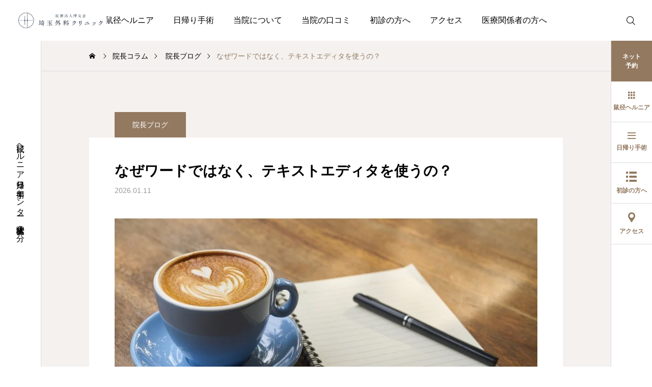

--- FILE ---
content_type: text/html; charset=UTF-8
request_url: https://saitamageka.com/coteditor/
body_size: 13477
content:
<!DOCTYPE html><html class="pc" lang="ja"><head prefix="og: https://ogp.me/ns# fb: https://ogp.me/ns/fb#"><meta charset="UTF-8">
<!--[if IE]><meta http-equiv="X-UA-Compatible" content="IE=edge"><![endif]--><meta name="viewport" content="width=device-width"><meta name="description" content="なぜワードではなく、テキストエディタを使っているのですか？文章を書くのはワードよりもテキストエディタが快適です。テキストエディタについて詳しく解説します。"><link rel="pingback" href="https://saitamageka.com/xmlrpc.php"><title>なぜワードではなく、テキストエディタを使うの？</title><meta name='robots' content='max-image-preview:large'/><meta property="og:type" content="article"><meta property="og:url" content="https://saitamageka.com/coteditor/"><meta property="og:title" content="なぜワードではなく、テキストエディタを使うの？"><meta property="og:description" content="なぜワードではなく、テキストエディタを使っているのですか？文章を書くのはワードよりもテキストエディタが快適です。テキストエディタについて詳しく解説します。"><meta property="og:site_name" content="埼玉外科クリニック鼠径ヘルニア日帰り手術センター"><meta property="og:image" content="https://saitamageka.com/wp-content/uploads/2023/04/0291.jpg"><meta property="og:image:secure_url" content="https://saitamageka.com/wp-content/uploads/2023/04/0291.jpg"><meta property="og:image:width" content="930"><meta property="og:image:height" content="540"><meta property="fb:app_id" content="466575125488926"><meta name="twitter:card" content="summary"><meta name="twitter:site" content="@saitamageka"><meta name="twitter:creator" content="@saitamageka"><meta name="twitter:title" content="なぜワードではなく、テキストエディタを使うの？"><meta property="twitter:description" content="なぜワードではなく、テキストエディタを使っているのですか？文章を書くのはワードよりもテキストエディタが快適です。テキストエディタについて詳しく解説します。"><meta name="twitter:image:src" content="https://saitamageka.com/wp-content/uploads/2023/04/0291-160x160.jpg"><link rel='dns-prefetch' href='//www.google.com'/><link rel='dns-prefetch' href='//fonts.googleapis.com'/><link rel="alternate" type="application/rss+xml" title="埼玉外科クリニック鼠径ヘルニア日帰り手術センター &raquo; フィード" href="https://saitamageka.com/feed/"/><link rel="alternate" type="application/rss+xml" title="埼玉外科クリニック鼠径ヘルニア日帰り手術センター &raquo; コメントフィード" href="https://saitamageka.com/comments/feed/"/><link rel="alternate" title="oEmbed (JSON)" type="application/json+oembed" href="https://saitamageka.com/wp-json/oembed/1.0/embed?url=https%3A%2F%2Fsaitamageka.com%2Fcoteditor%2F"/><link rel="alternate" title="oEmbed (XML)" type="text/xml+oembed" href="https://saitamageka.com/wp-json/oembed/1.0/embed?url=https%3A%2F%2Fsaitamageka.com%2Fcoteditor%2F&#038;format=xml"/><link rel="preconnect" href="https://fonts.googleapis.com"><link rel="preconnect" href="https://fonts.gstatic.com" crossorigin><link href="https://fonts.googleapis.com/css2?family=Zen+Old+Mincho:wght@400;600" rel="stylesheet"><link rel="stylesheet" href="https://saitamageka.com/wp-content/cache/tcd/common.css" type="text/css" media="all"><link rel='stylesheet' id='google-material-icon-css-css' href='https://fonts.googleapis.com/css2?family=Material+Symbols+Rounded%3Aopsz%2Cwght%2CFILL%2CGRAD%4020..48%2C100..700%2C0..1%2C-50..200&#038;ver=2.9' type='text/css' media='all'/><link rel='stylesheet' id='footer-bar-css' href='https://saitamageka.com/wp-content/themes/serum_tcd096/css/footer-bar.css?ver=2.9' type='text/css' media='screen and (max-width:1221px)'/> <style>#single_post_title .title{font-size:28px}@media screen and (max-width:800px){#single_post_title .title{font-size:22px}}#site_loader_overlay{position:relative;overflow:hidden;position:fixed;top:0;left:0;width:100%;height:100%;width:100%;height:100vh;z-index:99999;opacity:1;transition:opacity .7s ease 0s;background:#fff}body.end_loading #site_loader_overlay{opacity:0;pointer-events:none}#site_loader_overlay>div{opacity:1;transition:opacity .2s ease}body.end_loading #site_loader_overlay.move_next_page{pointer-events:auto;transition:opacity .4s ease 0s;opacity:1}body.end_loading #site_loader_overlay.move_next_page>div{opacity:1;transition:opacity .2s ease .4s}@media screen and (max-width:1024px){#site_loader_overlay>div{transition:opacity 1s ease}body.end_loading #site_loader_overlay{transition:opacity 1s ease 0s;opacity:0}}#site_wrap{display:none}.circular_loader{position:absolute;width:60px;z-index:10;left:50%;top:50%;-webkit-transform:translate(-50%,-50%);transform:translate(-50%,-50%)}.circular_loader:before{content:'';display:block;padding-top:100%}.circular_loader .circular{width:100%;height:100%;-webkit-animation:circular_loader_rotate 2s linear infinite;animation:circular_loader_rotate 2s linear infinite;-webkit-transform-origin:center center;-ms-transform-origin:center center;transform-origin:center center;position:absolute;top:0;bottom:0;left:0;right:0;margin:auto}.circular_loader .path{stroke-dasharray:1,200;stroke-dashoffset:0;stroke-linecap:round;stroke:#000;-webkit-animation:circular_loader_dash 1.5s ease-in-out infinite;animation:circular_loader_dash 1.5s ease-in-out infinite}@-webkit-keyframes circular_loader_rotate{100%{-webkit-transform:rotate(360deg);transform:rotate(360deg)}}@keyframes circular_loader_rotate{100%{-webkit-transform:rotate(360deg);transform:rotate(360deg)}}@-webkit-keyframes circular_loader_dash{0%{stroke-dasharray:1,200;stroke-dashoffset:0}50%{stroke-dasharray:89,200;stroke-dashoffset:-35}100%{stroke-dasharray:89,200;stroke-dashoffset:-124}}@keyframes circular_loader_dash{0%{stroke-dasharray:1,200;stroke-dashoffset:0}50%{stroke-dasharray:89,200;stroke-dashoffset:-35}100%{stroke-dasharray:89,200;stroke-dashoffset:-124}}@media screen and (max-width:750px){.circular_loader{width:40px}}@media only screen and (max-width:1000px){#header_slider_wrap{width:100%;margin:-20px 0 35px}body.home.no_header_logo_image #header_logo2{left:20px;top:0}body.home #drawer_menu_button{right:0;bottom:0}}</style><script type="text/javascript" src="https://saitamageka.com/wp-includes/js/jquery/jquery.min.js,qver=3.7.1.pagespeed.jm.PoWN7KAtLT.js" id="jquery-core-js"></script> <script type="text/javascript" src="https://saitamageka.com/wp-includes/js/jquery/jquery-migrate.min.js?ver=3.4.1" id="jquery-migrate-js"></script> <script type="text/javascript" src="https://saitamageka.com/wp-content/themes/serum_tcd096/js/header_fix.js?ver=2.9" id="header_fix-js"></script> <link rel="https://api.w.org/" href="https://saitamageka.com/wp-json/"/><link rel="alternate" title="JSON" type="application/json" href="https://saitamageka.com/wp-json/wp/v2/posts/3453"/><link rel="canonical" href="https://saitamageka.com/coteditor/"/><link rel='shortlink' href='https://saitamageka.com/?p=3453'/> <script async src="https://www.googletagmanager.com/gtag/js?id=G-B5NZ5B8ZC7"></script> <script>window.dataLayer=window.dataLayer||[];function gtag(){dataLayer.push(arguments);}gtag('js',new Date());gtag('config','G-B5NZ5B8ZC7');</script> <script async src="https://www.googletagmanager.com/gtag/js?id=AW-11003481451"></script> <script>window.dataLayer=window.dataLayer||[];function gtag(){dataLayer.push(arguments);}gtag('js',new Date());gtag('config','AW-11003481451');</script> <script>jQuery(function($){var $window=$(window);var $body=$('body');if($('.q_underline').length){var gradient_prefix=null;$('.q_underline').each(function(){var bbc=$(this).css('borderBottomColor');if(jQuery.inArray(bbc,['transparent','rgba(0, 0, 0, 0)'])==-1){if(gradient_prefix===null){gradient_prefix='';var ua=navigator.userAgent.toLowerCase();if(/webkit/.test(ua)){gradient_prefix='-webkit-';}else if(/firefox/.test(ua)){gradient_prefix='-moz-';}else{gradient_prefix='';}}$(this).css('borderBottomColor','transparent');if(gradient_prefix){$(this).css('backgroundImage',gradient_prefix+'linear-gradient(left, transparent 50%, '+bbc+' 50%)');}else{$(this).css('backgroundImage','linear-gradient(to right, transparent 50%, '+bbc+' 50%)');}}});$window.on('scroll.q_underline',function(){$('.q_underline:not(.is-active)').each(function(){if($body.hasClass('show-serumtal')){var left=$(this).offset().left;if(window.scrollX>left-window.innerHeight){$(this).addClass('is-active');}}else{var top=$(this).offset().top;if(window.scrollY>top-window.innerHeight){$(this).addClass('is-active');}}});if(!$('.q_underline:not(.is-active)').length){$window.off('scroll.q_underline');}});}});</script> <link rel="icon" href="https://saitamageka.com/wp-content/uploads/2023/09/cropped-0312-32x32.png" sizes="32x32"/><link rel="icon" href="https://saitamageka.com/wp-content/uploads/2023/09/cropped-0312-192x192.png" sizes="192x192"/><link rel="apple-touch-icon" href="https://saitamageka.com/wp-content/uploads/2023/09/cropped-0312-180x180.png"/><meta name="msapplication-TileImage" content="https://saitamageka.com/wp-content/uploads/2023/09/cropped-0312-270x270.png"/><meta name="twitter:site" content="@kmsurgery"></meta><meta name="twitter:card" content="summary"></meta></head><body id="body" class="wp-singular post-template-default single single-post postid-3453 single-format-standard wp-theme-serum_tcd096 show_page_header show_page_header_bar no_comment_form"><noscript><meta HTTP-EQUIV="refresh" content="0;url='https://saitamageka.com/coteditor/?PageSpeed=noscript'" /><style><!--table,div,span,font,p{display:none} --></style><div style="display:block">Please click <a href="https://saitamageka.com/coteditor/?PageSpeed=noscript">here</a> if you are not redirected within a few seconds.</div></noscript><div id="js-body-start"></div><div id="header_logo"><p class="logo">
<a href="https://saitamageka.com/" title="埼玉外科クリニック鼠径ヘルニア日帰り手術センター">
<img class="logo_image pc" src="https://saitamageka.com/wp-content/uploads/2024/04/0368.jpg" alt="埼玉外科クリニック鼠径ヘルニア日帰り手術センター" title="埼玉外科クリニック鼠径ヘルニア日帰り手術センター" width="232" height="168"/>
<img class="logo_image mobile" src="https://saitamageka.com/wp-content/uploads/2024/04/0368.jpg?1769036945" alt="埼玉外科クリニック鼠径ヘルニア日帰り手術センター" title="埼玉外科クリニック鼠径ヘルニア日帰り手術センター" width="232" height="168"/>
</a></p></div><header id="header"><div id="header_logo2">
<a href="https://saitamageka.com/" title="埼玉外科クリニック鼠径ヘルニア日帰り手術センター"><div class="text_image">
<img class="pc" src="https://saitamageka.com/wp-content/uploads/2024/04/0369.jpg" alt="埼玉外科クリニック鼠径ヘルニア日帰り手術センター" title="埼玉外科クリニック鼠径ヘルニア日帰り手術センター" width="230" height="52"/>
<img class="mobile" src="https://saitamageka.com/wp-content/uploads/2024/04/0369.jpg" alt="" title="" width="230" height="52"/></div>
</a></div>
<a id="drawer_menu_button" href="#"><span></span><span></span><span></span></a><nav id="global_menu"><ul id="menu-%e3%83%a1%e3%82%a4%e3%83%b3%e3%83%a1%e3%83%8b%e3%83%a5%e3%83%bc" class="menu"><li id="menu-item-269" class="menu-item menu-item-type-post_type menu-item-object-page menu-item-has-children menu-item-269"><a href="https://saitamageka.com/inguinal-hernia/">鼠径ヘルニア</a><ul class="sub-menu"><li id="menu-item-6374" class="menu-item menu-item-type-post_type menu-item-object-post menu-item-6374"><a href="https://saitamageka.com/causes-hernia/">脱腸とは？原因は？</a></li><li id="menu-item-8631" class="menu-item menu-item-type-post_type menu-item-object-post menu-item-8631"><a href="https://saitamageka.com/symptoms/">鼠径ヘルニアの症状</a></li><li id="menu-item-4940" class="menu-item menu-item-type-post_type menu-item-object-post menu-item-4940"><a href="https://saitamageka.com/observation-risk/">鼠径ヘルニアを放置する危険性</a></li><li id="menu-item-4934" class="menu-item menu-item-type-post_type menu-item-object-post menu-item-4934"><a href="https://saitamageka.com/hernia-surgery/">鼠径ヘルニアの治療</a></li><li id="menu-item-511" class="menu-item menu-item-type-post_type menu-item-object-page menu-item-511"><a href="https://saitamageka.com/manga_hernia/">マンガでわかる鼠径ヘルニア</a></li><li id="menu-item-1508" class="menu-item menu-item-type-post_type menu-item-object-page menu-item-1508"><a href="https://saitamageka.com/concept/">手術に対する3つのこだわり</a></li><li id="menu-item-4933" class="menu-item menu-item-type-post_type menu-item-object-post menu-item-4933"><a href="https://saitamageka.com/hernia-cost/">鼠径ヘルニアの手術費用</a></li><li id="menu-item-13385" class="menu-item menu-item-type-post_type menu-item-object-post menu-item-13385"><a href="https://saitamageka.com/pre-operative/">鼠径ヘルニア手術前の注意点</a></li><li id="menu-item-4941" class="menu-item menu-item-type-post_type menu-item-object-post menu-item-4941"><a href="https://saitamageka.com/work/">鼠径ヘルニア手術後の注意点</a></li></ul></li><li id="menu-item-8299" class="menu-item menu-item-type-post_type menu-item-object-page menu-item-has-children menu-item-8299"><a href="https://saitamageka.com/day-surgery/">日帰り手術</a><ul class="sub-menu"><li id="menu-item-9222" class="menu-item menu-item-type-post_type menu-item-object-post menu-item-9222"><a href="https://saitamageka.com/minimally-invasive/">手術の負担と低侵襲手術</a></li><li id="menu-item-13386" class="menu-item menu-item-type-post_type menu-item-object-post menu-item-13386"><a href="https://saitamageka.com/outpatient-inpatient/">日帰り手術の利点と欠点</a></li><li id="menu-item-10659" class="menu-item menu-item-type-post_type menu-item-object-post menu-item-10659"><a href="https://saitamageka.com/daysurgery-flow/">日帰り手術のスケジュール</a></li><li id="menu-item-8476" class="menu-item menu-item-type-post_type menu-item-object-post menu-item-8476"><a href="https://saitamageka.com/anesthesia/">日帰り手術の麻酔方法</a></li><li id="menu-item-8477" class="menu-item menu-item-type-post_type menu-item-object-post menu-item-8477"><a href="https://saitamageka.com/safety/">日帰り手術の安全対策</a></li><li id="menu-item-4435" class="menu-item menu-item-type-post_type menu-item-object-page menu-item-4435"><a href="https://saitamageka.com/record/">当院の手術成績</a></li></ul></li><li id="menu-item-130" class="menu-item menu-item-type-post_type menu-item-object-page menu-item-has-children menu-item-130"><a href="https://saitamageka.com/about/">当院について</a><ul class="sub-menu"><li id="menu-item-79" class="menu-item menu-item-type-post_type menu-item-object-page menu-item-79"><a href="https://saitamageka.com/doctor/">院長紹介</a></li><li id="menu-item-12803" class="menu-item menu-item-type-post_type menu-item-object-post menu-item-12803"><a href="https://saitamageka.com/ideal/">理想の鼠径ヘルニア診療</a></li><li id="menu-item-8089" class="menu-item menu-item-type-post_type menu-item-object-page menu-item-8089"><a href="https://saitamageka.com/hakubunkai/">医療法人博文会について</a></li><li id="menu-item-636" class="menu-item menu-item-type-post_type menu-item-object-page menu-item-636"><a href="https://saitamageka.com/inquiry-4765829avbuptd/">企業様からのお問い合わせ</a></li></ul></li><li id="menu-item-11234" class="menu-item menu-item-type-custom menu-item-object-custom menu-item-has-children menu-item-11234"><a target="_blank" href="https://search.google.com/local/reviews?placeid=ChIJ_QXVHfLBGGAR-Y8tXjObGrU&#038;q=%E5%9F%BC%E7%8E%89%E5%A4%96%E7%A7%91%E3%82%AF%E3%83%AA%E3%83%8B%E3%83%83%E3%82%AF&#038;hl=ja&#038;gl=JP">当院の口コミ</a><ul class="sub-menu"><li id="menu-item-427" class="menu-item menu-item-type-post_type menu-item-object-page menu-item-427"><a href="https://saitamageka.com/reasons/">当院の日帰り手術が選ばれる9つの理由</a></li><li id="menu-item-620" class="menu-item menu-item-type-post_type menu-item-object-page menu-item-620"><a href="https://saitamageka.com/question/">よくある質問</a></li></ul></li><li id="menu-item-98" class="menu-item menu-item-type-post_type menu-item-object-page menu-item-has-children menu-item-98"><a href="https://saitamageka.com/booking/">初診の方へ</a><ul class="sub-menu"><li id="menu-item-13608" class="menu-item menu-item-type-custom menu-item-object-custom menu-item-13608"><a target="_blank" href="https://web.booking.clius.jp/reserve/saitamageka">ネット予約</a></li></ul></li><li id="menu-item-91" class="menu-item menu-item-type-post_type menu-item-object-page menu-item-91"><a href="https://saitamageka.com/access/">アクセス</a></li><li id="menu-item-4071" class="menu-item menu-item-type-post_type menu-item-object-page menu-item-has-children menu-item-4071"><a href="https://saitamageka.com/cooperation/">医療関係者の方へ</a><ul class="sub-menu"><li id="menu-item-670" class="menu-item menu-item-type-post_type menu-item-object-page menu-item-670"><a href="https://saitamageka.com/offer/">スタッフ募集</a></li></ul></li></ul></nav><div id="header_search"><div id="header_search_button"></div><form role="search" method="get" id="header_searchform" action="https://saitamageka.com"><div class="input_area"><input type="text" value="" id="header_search_input" name="s" autocomplete="off"></div><div class="button"><label for="header_search_button"></label><input type="submit" id="header_search_button" value=""></div></form></div></header><div id="site_desc"><p class="desc">鼠径ヘルニア日帰り手術センター　大宮駅徒歩３分</p></div><div id="side_icon_button" class="icon_button"><div class="item">
<a class="no_icon" href="https://web.booking.clius.jp/reserve/saitamageka"><span>ネット</br>予約</span></a></div><div class="item">
<a class="grid" href="/inguinal-hernia/"><span>鼠径ヘルニア</span></a></div><div class="item">
<a class="menu" href="/day-surgery/"><span>日帰り手術</span></a></div><div class="item">
<a class="list2" href="/booking/"><span>初診の方へ</span></a></div><div class="item">
<a class="map" href="/access/"><span>アクセス</span></a></div></div><div id="container"><div class="breadcrumb_type2"><div id="bread_crumb"><ul class="clearfix" itemscope itemtype="https://schema.org/BreadcrumbList"><li itemprop="itemListElement" itemscope itemtype="https://schema.org/ListItem" class="home"><a itemprop="item" href="https://saitamageka.com/"><span itemprop="name">ホーム</span></a><meta itemprop="position" content="1"></li><li itemprop="itemListElement" itemscope itemtype="https://schema.org/ListItem"><a itemprop="item" href="https://saitamageka.com/column/"><span itemprop="name">院長コラム</span></a><meta itemprop="position" content="2"></li><li class="category" itemprop="itemListElement" itemscope itemtype="https://schema.org/ListItem">
<a itemprop="item" href="https://saitamageka.com/category/blog/"><span itemprop="name">院長ブログ</span></a><meta itemprop="position" content="3"></li><li class="last" itemprop="itemListElement" itemscope itemtype="https://schema.org/ListItem"><span itemprop="name">なぜワードではなく、テキストエディタを使うの？</span><meta itemprop="position" content="4"></li></ul></div></div><div id="main_content"><div id="main_col"><article id="article">
<a id="single_post_category" href="https://saitamageka.com/category/blog/">院長ブログ</a><div id="single_post_title"><h1 class="title single_title entry-title">なぜワードではなく、テキストエディタを使うの？</h1><div class="meta">
<time class="date entry-date published" datetime="2026-01-11T21:28:08+09:00">2026.01.11</time></div></div><div id="single_post_image">
<img src="https://saitamageka.com/wp-content/uploads/2023/04/0291.jpg" width="827" height="480"/></div><div class="post_content clearfix"><p><div class="speech_balloon left"><div class="speech_balloon_user">
<img decoding="async" class="speech_balloon_user_image" src="https://saitamageka.com/wp-content/uploads/2024/12/0420.jpg" alt=""><div class="speech_balloon_user_name">患者さん</div></div><div class="speech_balloon_text speech_balloon2">
<span class="before"></span><div class="speech_balloon_text_inner"><p>なぜワードではなく、テキストエディタを使っているのですか？</p></div>
<span class="after"></span></div></div>
<br/><div class="speech_balloon right"><div class="speech_balloon_user">
<img decoding="async" class="speech_balloon_user_image" src="https://saitamageka.com/wp-content/uploads/2024/12/0422.jpg" alt=""><div class="speech_balloon_user_name">院長松下</div></div><div class="speech_balloon_text speech_balloon4">
<span class="before"></span><div class="speech_balloon_text_inner"><p>文章を書くのはワードよりもテキストエディタが快適です。テキストエディタについて詳しく解説します。</p></div>
<span class="after"></span></div></div></p><div id="toc_container" class="no_bullets"><p class="toc_title">コンテンツ</p><ul class="toc_list"><li><a href="#i"><span class="toc_number toc_depth_1">1</span> なぜワードではなく、テキストエディタを使うの？</a><ul><li><a href="#i-2"><span class="toc_number toc_depth_2">1.1</span> テキストエディタを使うメリット</a></li><li><a href="#i-3"><span class="toc_number toc_depth_2">1.2</span> テキストエディタを使うデメリット</a></li></ul></li><li><a href="#i-4"><span class="toc_number toc_depth_1">2</span> 私が使っているテキストエディタは？</a><ul><li><a href="#CotEditor"><span class="toc_number toc_depth_2">2.1</span> CotEditorの便利な機能</a></li></ul></li><li><a href="#i-5"><span class="toc_number toc_depth_1">3</span> 鼠径ヘルニア（脱腸）の治療は当院に相談を！</a></li></ul></div><h2 class="styled_h2"><span id="i"><span style="font-family: 'Times New Roman', 游明朝, 'Yu Mincho', 游明朝体, YuMincho, 'ヒラギノ明朝 Pro W3', 'Hiragino Mincho Pro', HiraMinProN-W3, HGS明朝E, 'ＭＳ Ｐ明朝', 'MS PMincho', serif;">なぜワードではなく、テキストエディタを使うの？</span></span></h2><p>テキストエディタとは、<span class="q_underline q_underline1" style="border-bottom-color:;">テキスト（文章）を入力・編集することに特化したソフト</span>です。<br/>
ライティングやプログラミングに使われています。</p><p>文章を書くことが目的であれば、ワードよりもテキストエディタが快適です。<br/>
例えば、ソフトを起動するのにかかる時間は、ワードが10秒に対して、テキストエディタは1秒程度です。<br/>
無駄な機能がないので、文章の入力に集中できます。</p><h3 class="styled_h3"><span id="i-2"><span style="font-family: 'Times New Roman', 游明朝, 'Yu Mincho', 游明朝体, YuMincho, 'ヒラギノ明朝 Pro W3', 'Hiragino Mincho Pro', HiraMinProN-W3, HGS明朝E, 'ＭＳ Ｐ明朝', 'MS PMincho', serif;">テキストエディタを使うメリット</span></span></h3><ul><li>文章の入力・編集に特化していてシンプル。</li><li>動作が軽い。</li><li>プレーンテキスト（文字情報だけ）を扱えるので、不要な文字修飾を消すことができる。</li><li>効率的に文章を編集できる。</li></ul><h3 class="styled_h3"><span id="i-3"><span style="font-family: 'Times New Roman', 游明朝, 'Yu Mincho', 游明朝体, YuMincho, 'ヒラギノ明朝 Pro W3', 'Hiragino Mincho Pro', HiraMinProN-W3, HGS明朝E, 'ＭＳ Ｐ明朝', 'MS PMincho', serif;">テキストエディタを使うデメリット</span></span></h3><ul><li>ワードに比べると装飾機能が限られている。</li></ul><p>文章入力にワードを使っている人が多いと思います。<br/>
しかし、それだけなら多機能で動作が重いソフトを使う必要はありません。<br/>
シンプルで軽快なテキストエディタの方が快適です。</p><h2 class="styled_h2"><span id="i-4"><span style="font-family: 'Times New Roman', 游明朝, 'Yu Mincho', 游明朝体, YuMincho, 'ヒラギノ明朝 Pro W3', 'Hiragino Mincho Pro', HiraMinProN-W3, HGS明朝E, 'ＭＳ Ｐ明朝', 'MS PMincho', serif;">私が使っているテキストエディタは？</span></span></h2><p>私が使っているテキストエディタは、<span class="q_underline q_underline1" style="border-bottom-color:;">CotEditor</span>（コットエディタ）です。</p><p>一番の特徴は、シンプルで動作が非常に軽いことです。<br/>
国産なので日本語に対応していて、App Storeから無料でインストール（Mac専用）できます。</p><p><a href="https://coteditor.com/" target="_blank" rel="noopener">» CotEditorの公式ページ</a></p><h3 class="styled_h3"><span id="CotEditor"><span style="font-family: 'Times New Roman', 游明朝, 'Yu Mincho', 游明朝体, YuMincho, 'ヒラギノ明朝 Pro W3', 'Hiragino Mincho Pro', HiraMinProN-W3, HGS明朝E, 'ＭＳ Ｐ明朝', 'MS PMincho', serif;">CotEditorの便利な機能</span></span></h3><ul><li>iCloudで同期・バックアップされ、デバイス間でファイルを共有できる。</li><li>シンタックスを設定し、ハイライトを有効にできる。</li><li>画面を分割表示できる。</li><li>細かくカスタマイズできる。</li><li>縦書きに対応している。</li></ul><p>文章を書く時は、CotEditorを使っています。<br/>
ワードプレスの投稿だけでなく、メールの作成などもCotEditorで書いてから、コピペしています。</p><p>また、プレーンテキストに変換したい時に、一度CotEditorにペーストすると文字情報のみになり、文字色などのスタイルは消えます。<br/>
そして、それをコピー＆ペーストすると、文字情報のみをコピーできて便利です。</p><h2 class="styled_h2"><span id="i-5"><span style="font-family: 'Times New Roman', 游明朝, 'Yu Mincho', 游明朝体, YuMincho, 'ヒラギノ明朝 Pro W3', 'Hiragino Mincho Pro', HiraMinProN-W3, HGS明朝E, 'ＭＳ Ｐ明朝', 'MS PMincho', serif;">鼠径ヘルニア（脱腸）の治療は当院に相談を！</span></span></h2><p>大宮駅から徒歩3分にある埼玉外科クリニックでは、<span class="q_underline q_underline1" style="border-bottom-color:;">腹腔鏡による鼠径ヘルニアの日帰り手術</span>を行っています。<br/>
当院は最難関の<span class="q_underline q_underline1" style="border-bottom-color:;">内視鏡外科技術認定医（ヘルニア）</span>の資格を持ったヘルニア外科医による腹腔鏡手術が受けられる、日本でも数少ない外科クリニックです。<br/>
ヘルニア外科医の<a href="/doctor/">院長松下</a>が、責任持って手術を行います。<br/>
鼠径ヘルニア（脱腸）でお悩みの方は、まずは当院のヘルニア外来に受診してご相談ください。<br/>
&nbsp;<br/>
<a href="https://web.booking.clius.jp/reserve/saitamageka" target="_blank" rel="noopener"><img decoding="async" class="aligncenter wp-image-8218" src="https://saitamageka.com/wp-content/uploads/2024/05/0380.png" alt="ネット予約、埼玉外科クリニック" width="400" height="69"/></a></p><p>&nbsp;<br/>
<iframe style="border: 0;" src="https://www.google.com/maps/embed?pb=!1m18!1m12!1m3!1d3231.796885091349!2d139.6216843516217!3d35.902989980045696!2m3!1f0!2f0!3f0!3m2!1i1024!2i768!4f13.1!3m3!1m2!1s0x6018c1f21dd505fd%3A0xb51a9b335e2d8ff9!2z5Z-8546J5aSW56eR44Kv44Oq44OL44OD44Kv!5e0!3m2!1sja!2sjp!4v1672132328914!5m2!1sja!2sjp" width="100%" height="450" allowfullscreen="allowfullscreen"></iframe></p><div class="single_treatment_top"><div class="two_col_content"><div class="item"><p><span style="color: #937960;">電車でお越しの方</span><br/>
JR大宮駅西口より徒歩3分</p></div><div class="item"><p><span style="color: #937960;">車でお越しの方</span><br/>
当ビル1階入口に駐車場（1台、無料）<br/>
満車時は<a href="/access/#a">コインパーキング</a>（有料）をご利用ください</p></div></div></div><div><div class='schedule_content'><div class='info'><p><strong>埼玉外科クリニック鼠径ヘルニア日帰り手術センター</strong><br/>
〒330-0854<br/>
<a href="https://goo.gl/maps/ubTjKGLyPWiGrn4w9" target="_blank" rel="noopener">埼玉県さいたま市大宮区桜木町1-268エイコービル3階</a><br/>
<a href="tel:048-650-2555">048-650-2555</a>（<span class="q_underline q_underline1">鼠径ヘルニア専門外来</span>の予約専用）</p><p>診療時間：9:00〜17:30【完全予約制】<br/>
定休日：日曜・祝日</p></div><div class='schedule'><table><tr class='row1'><td class='col1'><div class='content'>受付開始</div></td><td class='col2'><div class='content'>月</div></td><td class='col3'><div class='content'>火</div></td><td class='col4'><div class='content'>水</div></td><td class='col5'><div class='content'>木</div></td><td class='col6'><div class='content'>金</div></td><td class='col7'><div class='content'>土</div></td><td class='col8'><div class='content'>日</div></td></tr><tr class='row2'><td class='col1'><div class='content'>午前<br/>
9:00〜</div></td><td class='col2'><div class='content'>手術</div></td><td class='col3'><div class='content'>手術</div></td><td class='col4'><div class='content'>手術</div></td><td class='col5'><div class='content'>手術</div></td><td class='col6'><div class='content'>手術</div></td><td class='col7'><div class='content'>手術</div></td><td class='col8'><div class='content'>休</div></td></tr><tr class='row3'><td class='col1'><div class='content'>午後<br/>
13:45〜</div></td><td class='col2'><div class='content'>外来</div></td><td class='col3'><div class='content'>外来</div></td><td class='col4'><div class='content'>外来</div></td><td class='col5'><div class='content'>外来</div></td><td class='col6'><div class='content'>外来</div></td><td class='col7'><div class='content'>外来</div></td><td class='col8'><div class='content'>休</div></td></tr></table></div></div></div></div><div class="author_profile clearfix">
<a class="avatar_area animate_image" href="https://saitamageka.com/author/matsu/"><img alt='院長 松下公治' src='https://saitamageka.com/wp-content/uploads/2024/12/0422-300x300.jpg' class='avatar avatar-300 photo' height='300' width='300'/></a><div class="info"><div class="info_inner"><div class="name rich_font_type2"><a href="https://saitamageka.com/author/matsu/"><span class="author">院長 松下公治</span></a></div><p class="desc"><span>この記事は埼玉外科クリニック院長松下が執筆。腹腔鏡による鼠径ヘルニアの日帰り手術を専門に研究。外科専門医、消化器外科専門医・指導医、内視鏡外科技術認定医（ヘルニア）。</span></p><ul id="author_sns" class="sns_button_list clearfix color_type1"><li class="user_url"><a href="https://saitamageka.com" target="_blank"><span>https://saitamageka.com</span></a></li><li class="twitter"><a href="https://twitter.com/saitamageka" rel="nofollow" target="_blank" title="X"><span>X</span></a></li><li class="facebook"><a href="https://www.facebook.com/profile.php?id=100092217311564" rel="nofollow" target="_blank" title="Facebook"><span>Facebook</span></a></li><li class="youtube"><a href="https://www.youtube.com/@saitamageka" rel="nofollow" target="_blank" title="Youtube"><span>Youtube</span></a></li></ul></div></div></div><div id="next_prev_post">
<a class="item prev_post" href="https://saitamageka.com/acute-abdomen/"><p class="title"><span>急性腹症（激しい腹痛）の原因とは？</span></p><p class="nav">前の記事</p>
</a>
<a class="item next_post" href="https://saitamageka.com/reading/"><p class="title"><span>読書で大切なことは？本を読んだらアウトプットを！</span></p><p class="nav">次の記事</p>
</a></div></article><div id="related_post"><h2 class="headline">関連記事</h2><div class="post_list"><div class="item">
<a class="animate_background" href="https://saitamageka.com/antibiotics/"><div class="image_wrap">
<img loading="lazy" class="image" src="https://saitamageka.com/wp-content/uploads/2023/04/0293-620x360.jpg" width="620" height="360"/></div>
</a>
<a class="category" href="https://saitamageka.com/category/blog/">院長ブログ</a><div class="content"><h3 class="title"><a href="https://saitamageka.com/antibiotics/"><span>かぜに抗菌薬が効かないって本当ですか？</span></a></h3>
<time class="date entry-date published" datetime="2026-01-14T23:39:30+09:00">2026.01.14</time></div></div><div class="item">
<a class="animate_background" href="https://saitamageka.com/melena/"><div class="image_wrap">
<img loading="lazy" class="image" src="https://saitamageka.com/wp-content/uploads/2023/03/0276-620x360.jpg" width="620" height="360"/></div>
</a>
<a class="category" href="https://saitamageka.com/category/blog/">院長ブログ</a><div class="content"><h3 class="title"><a href="https://saitamageka.com/melena/"><span>黒色便（タール便）とは？黒い便の原因は？うんちが黒くなる病気は？</span></a></h3>
<time class="date entry-date published" datetime="2026-01-14T23:34:37+09:00">2026.01.14</time></div></div><div class="item">
<a class="animate_background" href="https://saitamageka.com/study/"><div class="image_wrap">
<img loading="lazy" class="image" src="https://saitamageka.com/wp-content/uploads/2023/12/0353-620x360.jpg" width="620" height="360"/></div>
</a>
<a class="category" href="https://saitamageka.com/category/blog/">院長ブログ</a><div class="content"><h3 class="title"><a href="https://saitamageka.com/study/"><span>外科医が実践する効率の良いアウトプット勉強法とは？</span></a></h3>
<time class="date entry-date published" datetime="2026-01-11T21:27:26+09:00">2026.01.11</time></div></div></div></div><div id="cta_type1">
<a class="animate_background" href="https://saitamageka.com/"><div class="image_wrap"><div class="overlay" style="background:rgba(0,0,0,0.1);"></div>
<img class="image" src="https://saitamageka.com/wp-content/uploads/2023/01/0191.jpg" width="880" height="320"/></div><div class="content"><h3 class="catch">腹腔鏡による鼠径ヘルニアの日帰り手術は、埼玉外科クリニックへ！</h3></div>
</a></div></div><div id="side_col"></div></div><div id="footer_image_carousel" class="splide"><div class="splide__track"><div class="splide__list"><div class="splide__slide item">
<img loading="lazy" src="https://saitamageka.com/wp-content/uploads/2022/12/0020.jpg" width="323" height="215" alt=""></div><div class="splide__slide item">
<img loading="lazy" src="https://saitamageka.com/wp-content/uploads/2024/09/0413.jpg" width="323" height="209" alt=""></div><div class="splide__slide item">
<img loading="lazy" src="https://saitamageka.com/wp-content/uploads/2023/12/0355.jpg" width="323" height="209" alt=""></div><div class="splide__slide item">
<img loading="lazy" src="https://saitamageka.com/wp-content/uploads/2023/12/0357.jpg" width="323" height="209" alt=""></div><div class="splide__slide item">
<img loading="lazy" src="https://saitamageka.com/wp-content/uploads/2022/12/0022.jpg" width="323" height="215" alt=""></div><div class="splide__slide item">
<img loading="lazy" src="https://saitamageka.com/wp-content/uploads/2023/10/0317.jpg" width="323" height="212" alt=""></div><div class="splide__slide item">
<img loading="lazy" src="https://saitamageka.com/wp-content/uploads/2023/11/0346.jpg" width="323" height="209" alt=""></div><div class="splide__slide item">
<img loading="lazy" src="https://saitamageka.com/wp-content/uploads/2022/12/0023.jpg" width="323" height="215" alt=""></div><div class="splide__slide item">
<img loading="lazy" src="https://saitamageka.com/wp-content/uploads/2022/12/0025.jpg" width="323" height="215" alt=""></div><div class="splide__slide item">
<img loading="lazy" src="https://saitamageka.com/wp-content/uploads/2022/12/0026.jpg" width="323" height="215" alt=""></div><div class="splide__slide item">
<img loading="lazy" src="https://saitamageka.com/wp-content/uploads/2022/12/0033.jpg" width="323" height="215" alt=""></div></div></div></div><div id="footer_icon_banner" class="icon_button"><div class="item">
<a class="grid" href="https://web.booking.clius.jp/reserve/saitamageka" target="_blank"><span>ネット予約（24時間365日）</span></a></div><div class="item">
<a class="home" href="/booking/"><span>初診の方へ</span></a></div><div class="item">
<a class="map" href="/access/"><span>アクセス</span></a></div></div><footer id="footer"><div id="footer_top_wrap"><div id="footer_top" class="has_mobile_menu"><div id="footer_logo"><p class="logo">
<a href="https://saitamageka.com/" title="埼玉外科クリニック鼠径ヘルニア日帰り手術センター">
<img loading="lazy" class="logo_image pc" src="https://saitamageka.com/wp-content/uploads/2024/04/0368.jpg?1769036945" alt="埼玉外科クリニック鼠径ヘルニア日帰り手術センター" title="埼玉外科クリニック鼠径ヘルニア日帰り手術センター" width="232" height="168"/>
<img loading="lazy" class="logo_image mobile" src="https://saitamageka.com/wp-content/uploads/2024/04/0368.jpg?1769036945" alt="埼玉外科クリニック鼠径ヘルニア日帰り手術センター" title="埼玉外科クリニック鼠径ヘルニア日帰り手術センター" width="232" height="168"/>
</a></p></div><div class="footer_menu"><ul id="menu-%e3%83%a1%e3%83%8b%e3%83%a5%e3%83%bc%ef%bc%91" class="menu"><li id="menu-item-5091" class="menu-item menu-item-type-post_type menu-item-object-page menu-item-5091"><a href="https://saitamageka.com/inguinal-hernia/">鼠径ヘルニアについて</a></li><li id="menu-item-6373" class="menu-item menu-item-type-post_type menu-item-object-post menu-item-6373"><a href="https://saitamageka.com/causes-hernia/">脱腸とは？原因は？</a></li><li id="menu-item-8632" class="menu-item menu-item-type-post_type menu-item-object-post menu-item-8632"><a href="https://saitamageka.com/symptoms/">鼠径ヘルニアの症状</a></li><li id="menu-item-4956" class="menu-item menu-item-type-post_type menu-item-object-post menu-item-4956"><a href="https://saitamageka.com/observation-risk/">鼠径ヘルニアを放置する危険性</a></li><li id="menu-item-4952" class="menu-item menu-item-type-post_type menu-item-object-post menu-item-4952"><a href="https://saitamageka.com/hernia-surgery/">鼠径ヘルニアの治療</a></li><li id="menu-item-513" class="menu-item menu-item-type-post_type menu-item-object-page menu-item-513"><a href="https://saitamageka.com/manga_hernia/">マンガでわかる鼠径ヘルニア</a></li><li id="menu-item-10559" class="menu-item menu-item-type-post_type menu-item-object-page menu-item-10559"><a href="https://saitamageka.com/concept/">手術に対する3つのこだわり</a></li><li id="menu-item-4951" class="menu-item menu-item-type-post_type menu-item-object-post menu-item-4951"><a href="https://saitamageka.com/hernia-cost/">鼠径ヘルニアの手術費用</a></li><li id="menu-item-13384" class="menu-item menu-item-type-post_type menu-item-object-post menu-item-13384"><a href="https://saitamageka.com/pre-operative/">鼠径ヘルニア手術前の注意点</a></li><li id="menu-item-8633" class="menu-item menu-item-type-post_type menu-item-object-post menu-item-8633"><a href="https://saitamageka.com/work/">鼠径ヘルニア手術後の注意点</a></li></ul></div><div class="footer_menu"><ul id="menu-%e3%83%a1%e3%83%8b%e3%83%a5%e3%83%bc%ef%bc%92" class="menu"><li id="menu-item-8478" class="menu-item menu-item-type-post_type menu-item-object-page menu-item-8478"><a href="https://saitamageka.com/day-surgery/">鼠径ヘルニアの日帰り手術</a></li><li id="menu-item-9517" class="menu-item menu-item-type-post_type menu-item-object-post menu-item-9517"><a href="https://saitamageka.com/minimally-invasive/">手術の負担と低侵襲手術</a></li><li id="menu-item-10658" class="menu-item menu-item-type-post_type menu-item-object-post menu-item-10658"><a href="https://saitamageka.com/daysurgery-flow/">日帰り手術のスケジュール</a></li><li id="menu-item-4437" class="menu-item menu-item-type-post_type menu-item-object-page menu-item-4437"><a href="https://saitamageka.com/record/">当院の手術成績</a></li><li id="menu-item-286" class="menu-item menu-item-type-post_type menu-item-object-page menu-item-286"><a href="https://saitamageka.com/about/">当院について</a></li><li id="menu-item-287" class="menu-item menu-item-type-post_type menu-item-object-page menu-item-287"><a href="https://saitamageka.com/doctor/">院長紹介</a></li><li id="menu-item-12804" class="menu-item menu-item-type-post_type menu-item-object-post menu-item-12804"><a href="https://saitamageka.com/ideal/">理想の鼠径ヘルニア診療</a></li><li id="menu-item-8090" class="menu-item menu-item-type-post_type menu-item-object-page menu-item-8090"><a href="https://saitamageka.com/hakubunkai/">医療法人博文会について</a></li><li id="menu-item-12127" class="menu-item menu-item-type-post_type menu-item-object-page menu-item-12127"><a href="https://saitamageka.com/inquiry-4765829avbuptd/">企業様からのお問い合わせ</a></li><li id="menu-item-12129" class="menu-item menu-item-type-custom menu-item-object-custom menu-item-12129"><a target="_blank" href="https://search.google.com/local/reviews?placeid=ChIJ_QXVHfLBGGAR-Y8tXjObGrU&#038;q=%E5%9F%BC%E7%8E%89%E5%A4%96%E7%A7%91%E3%82%AF%E3%83%AA%E3%83%8B%E3%83%83%E3%82%AF&#038;hl=ja&#038;gl=JP">当院の口コミ</a></li><li id="menu-item-13609" class="menu-item menu-item-type-post_type menu-item-object-page menu-item-13609"><a href="https://saitamageka.com/reasons/">当院の日帰り手術が選ばれる9つの理由</a></li></ul></div><div class="footer_menu"><ul id="menu-%e3%83%a1%e3%83%8b%e3%83%a5%e3%83%bc%ef%bc%93" class="menu"><li id="menu-item-12130" class="menu-item menu-item-type-post_type menu-item-object-page menu-item-12130"><a href="https://saitamageka.com/question/">よくある質問</a></li><li id="menu-item-821" class="menu-item menu-item-type-post_type menu-item-object-page menu-item-821"><a href="https://saitamageka.com/booking/">初診の方へ</a></li><li id="menu-item-13610" class="menu-item menu-item-type-custom menu-item-object-custom menu-item-13610"><a target="_blank" href="https://web.booking.clius.jp/reserve/saitamageka">ネット予約</a></li><li id="menu-item-820" class="menu-item menu-item-type-post_type menu-item-object-page menu-item-820"><a href="https://saitamageka.com/access/">アクセス</a></li><li id="menu-item-4072" class="menu-item menu-item-type-post_type menu-item-object-page menu-item-4072"><a href="https://saitamageka.com/cooperation/">医療関係者の方へ</a></li><li id="menu-item-4073" class="menu-item menu-item-type-post_type menu-item-object-page menu-item-4073"><a href="https://saitamageka.com/offer/">スタッフ募集</a></li><li id="menu-item-13322" class="menu-item menu-item-type-post_type menu-item-object-page menu-item-13322"><a href="https://saitamageka.com/notice/">厚生労働大臣が定める掲示事項</a></li><li id="menu-item-11018" class="menu-item menu-item-type-post_type menu-item-object-page menu-item-privacy-policy menu-item-11018"><a rel="privacy-policy" href="https://saitamageka.com/privacy-policy/">プライバシーポリシー</a></li><li id="menu-item-276" class="menu-item menu-item-type-custom menu-item-object-custom menu-item-276"><a target="_blank" href="https://www.youtube.com/@saitamageka">クリニック公式YouTube</a></li><li id="menu-item-4241" class="menu-item menu-item-type-custom menu-item-object-custom menu-item-4241"><a target="_blank" href="https://www.facebook.com/profile.php?id=100092217311564">クリニック公式Facebook</a></li><li id="menu-item-277" class="menu-item menu-item-type-custom menu-item-object-custom menu-item-277"><a target="_blank" href="https://twitter.com/saitamageka">クリニック公式X（Twitter）</a></li></ul></div><div class="footer_menu footer_menu_mobile"><ul id="menu-%e3%83%a2%e3%83%90%e3%82%a4%e3%83%ab%e3%83%95%e3%83%83%e3%82%bf%e3%83%bc" class="menu"><li id="menu-item-319" class="menu-item menu-item-type-post_type menu-item-object-page menu-item-319"><a href="https://saitamageka.com/inguinal-hernia/">鼠径ヘルニアについて</a></li><li id="menu-item-1822" class="menu-item menu-item-type-post_type menu-item-object-page menu-item-1822"><a href="https://saitamageka.com/concept/">手術に対する3つのこだわり</a></li><li id="menu-item-6444" class="menu-item menu-item-type-post_type menu-item-object-page menu-item-6444"><a href="https://saitamageka.com/manga_hernia/">マンガでわかる鼠径ヘルニアの日帰り手術</a></li><li id="menu-item-8344" class="menu-item menu-item-type-post_type menu-item-object-page menu-item-8344"><a href="https://saitamageka.com/day-surgery/">鼠径ヘルニアの日帰り手術とは？</a></li><li id="menu-item-4445" class="menu-item menu-item-type-post_type menu-item-object-page menu-item-4445"><a href="https://saitamageka.com/record/">当院の手術成績</a></li><li id="menu-item-323" class="menu-item menu-item-type-post_type menu-item-object-page menu-item-323"><a href="https://saitamageka.com/about/">当院について</a></li><li id="menu-item-321" class="menu-item menu-item-type-post_type menu-item-object-page menu-item-321"><a href="https://saitamageka.com/doctor/">院長紹介</a></li><li id="menu-item-12802" class="menu-item menu-item-type-post_type menu-item-object-post menu-item-12802"><a href="https://saitamageka.com/ideal/">理想の鼠径ヘルニア診療</a></li><li id="menu-item-11235" class="menu-item menu-item-type-custom menu-item-object-custom menu-item-11235"><a target="_blank" href="https://search.google.com/local/reviews?placeid=ChIJ_QXVHfLBGGAR-Y8tXjObGrU&#038;q=%E5%9F%BC%E7%8E%89%E5%A4%96%E7%A7%91%E3%82%AF%E3%83%AA%E3%83%8B%E3%83%83%E3%82%AF&#038;hl=ja&#038;gl=JP">当院の口コミ</a></li><li id="menu-item-1823" class="menu-item menu-item-type-post_type menu-item-object-page menu-item-1823"><a href="https://saitamageka.com/reasons/">当院の日帰り手術が選ばれる9つの理由</a></li><li id="menu-item-320" class="menu-item menu-item-type-post_type menu-item-object-page menu-item-320"><a href="https://saitamageka.com/booking/">初診の方へ</a></li><li id="menu-item-322" class="menu-item menu-item-type-post_type menu-item-object-page menu-item-322"><a href="https://saitamageka.com/access/">アクセス</a></li></ul></div></div></div><p id="footer_address"><span>〒330-0854</span><span>埼玉県さいたま市大宮区桜木町1-268エイコービル3階</span><span>048-650-2555（鼠径ヘルニア専門外来の予約専用）</span></p><p id="copyright">© 2022 医療法人博文会 埼玉外科クリニック鼠径ヘルニア日帰り手術センター</p></footer><div id="return_top">
<a class="no_auto_scroll" href="#body"><span>PAGE TOP</span></a></div></div><div id="drawer_menu"><div id="drawer_logo"><div class="logo">
<a href="https://saitamageka.com/" title="埼玉外科クリニック鼠径ヘルニア日帰り手術センター"><div class="text_image">
<img class="pc" src="https://saitamageka.com/wp-content/uploads/2024/04/0369.jpg" alt="埼玉外科クリニック鼠径ヘルニア日帰り手術センター" title="埼玉外科クリニック鼠径ヘルニア日帰り手術センター" width="230" height="52"/>
<img class="mobile" src="https://saitamageka.com/wp-content/uploads/2024/04/0369.jpg" alt="" title="" width="230" height="52"/></div>
</a></div></div><div class="close_button_area"><div class="close_button"></div></div><div id="drawer_menu_search"><form role="search" method="get" action="https://saitamageka.com"><div class="input_area"><input type="text" value="" name="s" autocomplete="off"></div><div class="button_area"><label for="drawer_menu_search_button"></label><input id="drawer_menu_search_button" type="submit" value=""></div></form></div><div id="drawer_icon_button" class="icon_button"><div class="item long">
<a class="no_icon" href="https://web.booking.clius.jp/reserve/saitamageka"><span>ネット</br>予約</span></a></div><div class="item">
<a class="grid" href="/inguinal-hernia/"><span>鼠径ヘルニア</span></a></div><div class="item">
<a class="menu" href="/day-surgery/"><span>日帰り手術</span></a></div><div class="item">
<a class="list2" href="/booking/"><span>初診の方へ</span></a></div><div class="item">
<a class="map" href="/access/"><span>アクセス</span></a></div></div><nav id="mobile_menu"><ul id="menu-%e3%83%a1%e3%82%a4%e3%83%b3%e3%83%a1%e3%83%8b%e3%83%a5%e3%83%bc-1" class="menu"><li class="menu-item menu-item-type-post_type menu-item-object-page menu-item-has-children menu-item-269"><a href="https://saitamageka.com/inguinal-hernia/">鼠径ヘルニア</a><ul class="sub-menu"><li class="menu-item menu-item-type-post_type menu-item-object-post menu-item-6374"><a href="https://saitamageka.com/causes-hernia/">脱腸とは？原因は？</a></li><li class="menu-item menu-item-type-post_type menu-item-object-post menu-item-8631"><a href="https://saitamageka.com/symptoms/">鼠径ヘルニアの症状</a></li><li class="menu-item menu-item-type-post_type menu-item-object-post menu-item-4940"><a href="https://saitamageka.com/observation-risk/">鼠径ヘルニアを放置する危険性</a></li><li class="menu-item menu-item-type-post_type menu-item-object-post menu-item-4934"><a href="https://saitamageka.com/hernia-surgery/">鼠径ヘルニアの治療</a></li><li class="menu-item menu-item-type-post_type menu-item-object-page menu-item-511"><a href="https://saitamageka.com/manga_hernia/">マンガでわかる鼠径ヘルニア</a></li><li class="menu-item menu-item-type-post_type menu-item-object-page menu-item-1508"><a href="https://saitamageka.com/concept/">手術に対する3つのこだわり</a></li><li class="menu-item menu-item-type-post_type menu-item-object-post menu-item-4933"><a href="https://saitamageka.com/hernia-cost/">鼠径ヘルニアの手術費用</a></li><li class="menu-item menu-item-type-post_type menu-item-object-post menu-item-13385"><a href="https://saitamageka.com/pre-operative/">鼠径ヘルニア手術前の注意点</a></li><li class="menu-item menu-item-type-post_type menu-item-object-post menu-item-4941"><a href="https://saitamageka.com/work/">鼠径ヘルニア手術後の注意点</a></li></ul></li><li class="menu-item menu-item-type-post_type menu-item-object-page menu-item-has-children menu-item-8299"><a href="https://saitamageka.com/day-surgery/">日帰り手術</a><ul class="sub-menu"><li class="menu-item menu-item-type-post_type menu-item-object-post menu-item-9222"><a href="https://saitamageka.com/minimally-invasive/">手術の負担と低侵襲手術</a></li><li class="menu-item menu-item-type-post_type menu-item-object-post menu-item-13386"><a href="https://saitamageka.com/outpatient-inpatient/">日帰り手術の利点と欠点</a></li><li class="menu-item menu-item-type-post_type menu-item-object-post menu-item-10659"><a href="https://saitamageka.com/daysurgery-flow/">日帰り手術のスケジュール</a></li><li class="menu-item menu-item-type-post_type menu-item-object-post menu-item-8476"><a href="https://saitamageka.com/anesthesia/">日帰り手術の麻酔方法</a></li><li class="menu-item menu-item-type-post_type menu-item-object-post menu-item-8477"><a href="https://saitamageka.com/safety/">日帰り手術の安全対策</a></li><li class="menu-item menu-item-type-post_type menu-item-object-page menu-item-4435"><a href="https://saitamageka.com/record/">当院の手術成績</a></li></ul></li><li class="menu-item menu-item-type-post_type menu-item-object-page menu-item-has-children menu-item-130"><a href="https://saitamageka.com/about/">当院について</a><ul class="sub-menu"><li class="menu-item menu-item-type-post_type menu-item-object-page menu-item-79"><a href="https://saitamageka.com/doctor/">院長紹介</a></li><li class="menu-item menu-item-type-post_type menu-item-object-post menu-item-12803"><a href="https://saitamageka.com/ideal/">理想の鼠径ヘルニア診療</a></li><li class="menu-item menu-item-type-post_type menu-item-object-page menu-item-8089"><a href="https://saitamageka.com/hakubunkai/">医療法人博文会について</a></li><li class="menu-item menu-item-type-post_type menu-item-object-page menu-item-636"><a href="https://saitamageka.com/inquiry-4765829avbuptd/">企業様からのお問い合わせ</a></li></ul></li><li class="menu-item menu-item-type-custom menu-item-object-custom menu-item-has-children menu-item-11234"><a target="_blank" href="https://search.google.com/local/reviews?placeid=ChIJ_QXVHfLBGGAR-Y8tXjObGrU&#038;q=%E5%9F%BC%E7%8E%89%E5%A4%96%E7%A7%91%E3%82%AF%E3%83%AA%E3%83%8B%E3%83%83%E3%82%AF&#038;hl=ja&#038;gl=JP">当院の口コミ</a><ul class="sub-menu"><li class="menu-item menu-item-type-post_type menu-item-object-page menu-item-427"><a href="https://saitamageka.com/reasons/">当院の日帰り手術が選ばれる9つの理由</a></li><li class="menu-item menu-item-type-post_type menu-item-object-page menu-item-620"><a href="https://saitamageka.com/question/">よくある質問</a></li></ul></li><li class="menu-item menu-item-type-post_type menu-item-object-page menu-item-has-children menu-item-98"><a href="https://saitamageka.com/booking/">初診の方へ</a><ul class="sub-menu"><li class="menu-item menu-item-type-custom menu-item-object-custom menu-item-13608"><a target="_blank" href="https://web.booking.clius.jp/reserve/saitamageka">ネット予約</a></li></ul></li><li class="menu-item menu-item-type-post_type menu-item-object-page menu-item-91"><a href="https://saitamageka.com/access/">アクセス</a></li><li class="menu-item menu-item-type-post_type menu-item-object-page menu-item-has-children menu-item-4071"><a href="https://saitamageka.com/cooperation/">医療関係者の方へ</a><ul class="sub-menu"><li class="menu-item menu-item-type-post_type menu-item-object-page menu-item-670"><a href="https://saitamageka.com/offer/">スタッフ募集</a></li></ul></li></ul></nav></div> <script type="speculationrules">{"prefetch":[{"source":"document","where":{"and":[{"href_matches":"/*"},{"not":{"href_matches":["/wp-*.php","/wp-admin/*","/wp-content/uploads/*","/wp-content/*","/wp-content/plugins/*","/wp-content/themes/serum_tcd096/*","/*\\?(.+)"]}},{"not":{"selector_matches":"a[rel~=\"nofollow\"]"}},{"not":{"selector_matches":".no-prefetch, .no-prefetch a"}}]},"eagerness":"conservative"}]}</script> <script type="text/javascript" src="https://saitamageka.com/wp-includes/js/comment-reply.min.js?ver=6.9" id="comment-reply-js" async="async" data-wp-strategy="async" fetchpriority="low"></script> <script type="text/javascript" src="https://saitamageka.com/wp-content/themes/serum_tcd096/js/comment.js?ver=2.9" id="comment-js"></script> <script type="text/javascript" src="https://saitamageka.com/wp-content/themes/serum_tcd096/js/jquery.easing.1.4.js,qver=2.9.pagespeed.ce.4tQeXI_tg4.js" id="jquery.easing.1.4-js"></script> <script type="text/javascript" src="https://saitamageka.com/wp-content/themes/serum_tcd096/js/jscript.js,qver=2.9.pagespeed.jm.-l2MnpDWmD.js" id="jscript-js"></script> <script type="text/javascript" id="tcd_cookie-js">//<![CDATA[
!function(a){"function"==typeof define&&define.amd?define(["jquery"],a):"object"==typeof exports?a(require("jquery")):a(jQuery)}(function(a){function b(a){return h.raw?a:encodeURIComponent(a)}function c(a){return h.raw?a:decodeURIComponent(a)}function d(a){return b(h.json?JSON.stringify(a):String(a))}function e(a){0===a.indexOf('"')&&(a=a.slice(1,-1).replace(/\\"/g,'"').replace(/\\\\/g,"\\"));try{return a=decodeURIComponent(a.replace(g," ")),h.json?JSON.parse(a):a}catch(b){}}function f(b,c){var d=h.raw?b:e(b);return a.isFunction(c)?c(d):d}var g=/\+/g,h=a.cookie=function(e,g,i){if(void 0!==g&&!a.isFunction(g)){if(i=a.extend({},h.defaults,i),"number"==typeof i.expires){var j=i.expires,k=i.expires=new Date;k.setTime(+k+864e5*j)}return document.cookie=[b(e),"=",d(g),i.expires?"; expires="+i.expires.toUTCString():"",i.path?"; path="+i.path:"",i.domain?"; domain="+i.domain:"",i.secure?"; secure":""].join("")}for(var l=e?void 0:{},m=document.cookie?document.cookie.split("; "):[],n=0,o=m.length;o>n;n++){var p=m[n].split("="),q=c(p.shift()),r=p.join("=");if(e&&e===q){l=f(r,g);break}e||void 0===(r=f(r))||(l[q]=r)}return l};h.defaults={},a.removeCookie=function(b,c){return void 0===a.cookie(b)?!1:(a.cookie(b,"",a.extend({},c,{expires:-1})),!a.cookie(b))}});
//]]></script> <script type="text/javascript" src="https://saitamageka.com/wp-content/themes/serum_tcd096/js/simplebar.min.js,qver=2.9.pagespeed.jm.hmyrJCGWay.js" id="simplebar.min-js"></script> <script type="text/javascript" src="https://saitamageka.com/wp-content/themes/serum_tcd096/js/splide.min.js?ver=4.1.3" id="splide_script-js"></script> <script type="text/javascript" src="https://saitamageka.com/wp-content/themes/serum_tcd096/js/splide-extension-auto-scroll.min.js?ver=0.5.3" id="splide_scroll_script-js"></script> <script type="text/javascript" src="https://saitamageka.com/wp-content/themes/serum_tcd096/js/splide-extension-intersection.min.js?ver=0.2.0" id="splide_intersection_script-js"></script> <script type="text/javascript" id="toc-front-js-extra">var tocplus={"smooth_scroll":"1","smooth_scroll_offset":"130"};</script> <script type="text/javascript" src="https://saitamageka.com/wp-content/plugins/table-of-contents-plus/front.min.js?ver=2411.1" id="toc-front-js"></script> <script type="text/javascript" id="google-invisible-recaptcha-js-before">var renderInvisibleReCaptcha=function(){for(var i=0;i<document.forms.length;++i){var form=document.forms[i];var holder=form.querySelector('.inv-recaptcha-holder');if(null===holder)continue;holder.innerHTML='';(function(frm){var cf7SubmitElm=frm.querySelector('.wpcf7-submit');var holderId=grecaptcha.render(holder,{'sitekey':'6Le8s-EjAAAAAHKYAvyiMmB3XWp7X-ONuI9abREn','size':'invisible','badge':'bottomright','callback':function(recaptchaToken){if((null!==cf7SubmitElm)&&(typeof jQuery!='undefined')){jQuery(frm).submit();grecaptcha.reset(holderId);return;}HTMLFormElement.prototype.submit.call(frm);},'expired-callback':function(){grecaptcha.reset(holderId);}});if(null!==cf7SubmitElm&&(typeof jQuery!='undefined')){jQuery(cf7SubmitElm).off('click').on('click',function(clickEvt){clickEvt.preventDefault();grecaptcha.execute(holderId);});}else{frm.onsubmit=function(evt){evt.preventDefault();grecaptcha.execute(holderId);};}})(form);}};</script> <script type="text/javascript" async defer src="https://www.google.com/recaptcha/api.js?onload=renderInvisibleReCaptcha&amp;render=explicit&amp;hl=ja" id="google-invisible-recaptcha-js"></script> <script>jQuery(window).bind("pageshow",function(event){if(event.originalEvent.persisted){window.location.reload()}});if(jQuery('#footer_image_carousel').length){var footer_splide=new Splide('#footer_image_carousel',{type:'loop',drag:'free',focus:'center',autoWidth:true,autoHeight:true,perPage:3,arrows:false,pagination:false,autoScroll:{speed:0.5,},});footer_splide.mount(window.splide.Extensions);}function after_load(){(function($){$('body').addClass('end_loading');$('#header_logo').addClass('animate');$('#drawer_menu_button').addClass('animate');setTimeout(function(){$("#page_header .catch span").each(function(i){$(this).delay(i*400).queue(function(next){$(this).addClass('animate');next();});});},900);$('#header_logo2, #single_post_title .title, #single_post_category').addClass('animate');})(jQuery);}jQuery(function($){$('a:not([href*=#]):not([href^="tel:"]):not([target]):not(.no_move_page)').click(function(){var url=$(this).attr('href');if(url){$('#site_loader_overlay').addClass('move_next_page');setTimeout(function(){location.href=url;},300);}return false;});if($('#site_loader_overlay').length){var winH=$(window).innerHeight();$('#site_loader_overlay').css('height',winH);$('#site_loader_overlay').addClass('animate');$(window).on('resize',function(){var winH=$(window).innerHeight();$('#site_loader_overlay').css('height',winH);$('#site_loader_overlay').addClass('animate');});}});(function($){$(window).on('load',function(){setTimeout(function(){after_load();},'500');});})(jQuery);</script> </body></html>
<!-- Compressed by TCD -->

--- FILE ---
content_type: text/css
request_url: https://saitamageka.com/wp-content/cache/tcd/common.css
body_size: 39807
content:
img:is([sizes=auto i],[sizes^="auto," i]){contain-intrinsic-size:3000px 1500px}@font-face{font-family:'design_plus';font-weight:400;font-style:normal;font-display:swap;src:url(https://saitamageka.com/wp-content/themes/serum_tcd096/fonts/design_plus.woff?v=1.1) format('woff')}@font-face{font-family:'footer_bar';font-weight:400;font-style:normal;font-display:swap;src:url(https://saitamageka.com/wp-content/themes/serum_tcd096/fonts/footer_bar.woff?v=1.1) format('woff')}@font-face{font-family:'tiktok_x_icon';font-weight:400;font-style:normal;font-display:swap;src:url(https://saitamageka.com/wp-content/themes/serum_tcd096/fonts/tiktok_x_icon.woff?v=1.0) format('woff')}*,*:before,*:after{box-sizing:border-box}html,body,div,span,applet,object,iframe,h1,h2,h3,h4,h5,h6,p,blockquote,pre,a,abbr,acronym,address,big,cite,code,del,dfn,em,img,ins,kbd,q,s,samp,small,strike,strong,sub,sup,tt,var,b,u,i,center,dl,dt,dd,ol,ul,li,fieldset,form,label,legend,table,caption,tbody,tfoot,thead,tr,th,td,article,aside,canvas,details,embed,figure,figcaption,footer,header,hgroup,menu,nav,output,ruby,section,summary,time,mark,audio,video{margin:0;padding:0;border:0;outline:0;font-size:100%;vertical-align:baseline}article,aside,details,figcaption,figure,footer,header,hgroup,menu,nav,section{display:block}html{-webkit-text-size-adjust:100%}ul,ol{list-style:none}blockquote,q{quotes:none}blockquote:before,blockquote:after,q:before,q:after{content:'';content:none}a:focus{outline:none}ins{text-decoration:none}mark{font-style:italic;font-weight:700}del{text-decoration:line-through}abbr[title],dfn[title]{border-bottom:1px dotted;cursor:help}table{border-collapse:collapse;border-spacing:0;width:100%}hr{display:block;height:1px;border:0;border-top:1px solid #ccc;margin:1em 0;padding:0}button,input,select,textarea{outline:0;-webkit-box-sizing:border-box;box-sizing:border-box;font-size:100%}input,textarea{background-image:-webkit-linear-gradient(hsla(0,0%,100%,0),hsla(0,0%,100%,0));-webkit-appearance:none;border-radius:0}input[type=checkbox]{-webkit-appearance:checkbox}input[type=radio]{-webkit-appearance:radio}button::-moz-focus-inner,input::-moz-focus-inner{border:0;padding:0}iframe{max-width:100%}svg{display:block}*:focus{outline:none}h1,h2,h3,h4,h5,h6{font-weight:600}.clearfix:after{display:block;clear:both;content:""}html{height:100%;position:relative}html:before{content:'';width:100%;height:80px;position:absolute;top:0;left:0;background:#fff;z-index:-1}body{overflow-x:hidden;height:100%;padding:80px 80px 0;font-family:Arial,sans-serif;font-size:14px;line-height:1;width:100%;position:relative;-webkit-font-smoothing:antialiased}body.hide_page_side_bar{padding-right:0;padding-left:0}body.hide_page_header_bar{padding-top:0}body.admin-bar{padding-top:102px}body.home.admin-bar{padding-top:112px}body.hide_page_header_bar.admin-bar{padding-top:32px}a{text-decoration:none}a,a:before,a:after,input{transition:background-color .1s ease,color .1s ease,border-color .1s ease}.clear{clear:both}.hide{display:none}.post_content{word-wrap:break-word}a[href^="tel:"]{pointer-events:none;text-decoration:none !important}.mobile_device a[href^="tel:"]{pointer-events:auto}#container{position:relative;border-left:1px solid #ddd;border-right:1px solid #ddd;min-height:100vh}body.hide_page_side_bar #container,body.error404 #container,body.search-no-results #container{border:none}#main_content{background:#f4f1ef;padding:130px 0 70px;position:relative}body.single-news #main_content{background:#f6f6f6;padding-top:80px}#main_col{width:930px;margin:0 auto}#side_col{width:930px;margin:80px auto 0;display:flex;flex-wrap:wrap}#article{background:#fff;position:relative;padding-bottom:50px}.design_button{max-width:100%;line-height:1.5;padding:0 1.5em;display:inline-flex;justify-content:center;align-items:center;text-align:center;position:relative;overflow:hidden;font-size:16px;z-index:1;color:#fff;border-width:1px;border-style:solid;text-decoration:none;transition:border-color .3s ease}.design_button:before{content:'';display:block;width:100%;height:calc(100% + 2px);position:absolute;top:-1px;z-index:-1;transition-property:background-color,left,opacity;transition-duration:.5s;transition-timing-function:cubic-bezier(.22,1,.36,1)}.design_button:hover{color:#fff;text-decoration:none !important}#header_slider_wrap{width:calc(100% + 3px);height:730px;position:relative;border:1px solid transparent;margin:-1px -1px 45px;z-index:1}#header_slider{width:100%;height:730px;position:relative;overflow:hidden}#header_slider .item{width:100%;height:730px;position:relative;overflow:hidden;display:flex;flex-wrap:wrap;justify-content:center;align-items:center}#header_slider .item>a{width:100%;height:100%;position:relative;overflow:hidden;display:flex;flex-wrap:wrap;justify-content:center;align-items:center}#header_slider .catch{padding:110px 100px 100px;color:#fff;text-align:center;z-index:3;line-height:1.7}#header_slider .catch.direction_type2{writing-mode:vertical-rl;display:inline-block;text-align:left}#header_slider .common_catch span{display:block;position:relative;transition:transform 1.8s ease,opacity 1.8s ease;transform:translate3d(0,30px,0);opacity:0}#header_slider .common_catch span.animate{transform:translate3d(0,0,0);opacity:1}#header_slider .overlay{width:100%;height:100%;position:absolute;top:0;left:0;z-index:2}#header_slider .bg_image{width:100%;height:100%;position:absolute;top:0;left:0;z-index:1}#header_slider .bg_image img{width:100%;height:100%;display:block;margin:0;object-fit:cover;object-position:center top}#header_slider video{width:100%;height:100%;position:absolute;top:0;left:0;object-fit:cover}#header_slider .youtube_wrap.type1{position:absolute;top:50%;left:auto;transform:translate3d(0,-50%,0)}#header_slider .youtube_wrap.type2{position:absolute;top:0;left:50%;transform:translate3d(-50%,0,0)}#header_slider .youtube_inner{padding-top:56.25%;position:relative;width:100%}#header_slider .youtube_inner iframe{height:100% !important;position:absolute;left:0;top:0;width:100% !important}#header_slider .item .bg_image{transform:scale(1.2)}#header_slider .item.animate .bg_image{transform:scale(1);transition:transform 2.5s cubic-bezier(.165,.84,.44,1) 0s}#header_slider .item.first_animate .bg_image{transform:scale(1);transition:transform 2.5s cubic-bezier(.165,.84,.44,1) .5s}#header_slider_wrap .slick-dots{position:absolute;bottom:-45px;left:0;width:100%;text-align:center;transition:all 1s ease 0s}#header_slider_wrap .slick-dots.no_click{pointer-events:none}#header_slider_wrap .slick-dots li{display:inline-block;width:12px;height:12px;margin:0 6px;font-size:12px}#header_slider_wrap .slick-dots button{cursor:pointer;border:none;color:transparent;width:12px;height:12px;display:block;font-size:0;background:0 0;position:relative}#header_slider_wrap .slick-dots button:before{content:'';display:block;width:12px;height:12px;line-height:12px;background:0 0;border:1px solid #937960;border-radius:100%;position:absolute;top:0;left:0}#header_slider_wrap .slick-dots .slick-active button:before{background:#937960}#header_slider_wrap .slick-dots button:hover:before{background:#937960}#header_slider_wrap .slick-dots.animate{opacity:1}#news_ticker{opacity:0;position:absolute;top:30px;right:30px;z-index:4;width:403px;height:50px;border:1px solid #fff;border-radius:50px}#news_ticker.animate{opacity:1;transition:opacity 1.4s ease 2s}#news_ticker a{padding:0 25px 0 30px;color:#fff;font-size:14px;display:block;width:100%;height:50px;line-height:50px;display:flex;flex-wrap:nowrap;transition:opacity .25s ease}#news_ticker a:hover{opacity:.5}#news_ticker .date{width:90px;display:block;font-family:'Arial'}#news_ticker .title{width:calc(100% - 90px);overflow:hidden;white-space:nowrap;text-overflow:ellipsis;visibility:visible}.design_content{position:relative;margin-top:-10px !important}.design_content .header{display:flex;flex-wrap:wrap}.design_content .catch{width:50%;line-height:1.7;padding-right:35px !important;margin:0 !important}.design_content .content{width:50%;padding-left:35px}.design_content .desc{line-height:2.4}.design_content .desc.mobile{display:none}.design_content .link_button{margin:28px 0 10px}.design_content .image{margin-top:70px;position:relative}.design_content .image_wrap{margin-top:70px;position:relative}.design_content img{display:block;z-index:1;max-width:100%;height:auto;margin:0 auto}.design_content .overlay{width:100%;height:100%;position:absolute;top:0;left:0;z-index:2}.design_content .header.layout_type1{display:block}.design_content .header.layout_type1 .catch{width:auto;text-align:center !important;padding:0 !important}.design_content .header.layout_type1 .content{margin-top:17px;width:auto;text-align:center;padding:0}.design_content .header.layout_type2 .catch{text-align:left !important}.design_content .header.layout_type3{flex-direction:row-reverse}.design_content .header.layout_type3 .catch{padding:0 0 0 35px !important;text-align:right !important}.design_content .header.layout_type3 .content{padding:0 35px 0 0}.design_content .link_button.bottom{margin:80px 0 0;text-align:center}.design_content .bottom_content{display:flex;flex-wrap:wrap;justify-content:space-between;margin:70px 0 -10px}.design_content .bottom_content p{width:calc(50% - 30px);margin:0}.design_content .bottom_content p:only-child{width:auto}.design_content_wrap{position:relative;border-bottom:1px solid #ddd}.design_content_wrap:last-of-type{border:none}.design_content_wrap .design_content{width:930px;margin-right:auto;margin-left:auto;padding:120px 0}.cb_box_content{margin:0 auto;padding:110px 0 0;border-bottom:1px solid #ddd}.cb_box_content .catch{text-align:center;line-height:1.7;margin:0 0 68px}.cb_box_content .content{display:flex;flex-wrap:wrap}.cb_box_content .item{pointer-events:none;display:block;flex:1 1 0%;position:relative;padding-bottom:80px}.cb_box_content .image_wrap{pointer-events:auto;width:100%;height:auto !important;aspect-ratio:646/330;overflow:hidden;position:relative;min-height:150px}.cb_box_content .image{width:100%;height:100%;position:absolute;top:0;left:0;object-fit:cover}.cb_box_content .headline{pointer-events:none;color:#000;display:inline-block;padding:0 30px;min-width:270px;height:80px;line-height:80px;background:#fff;text-align:center;position:relative;margin-bottom:-80px;top:-80px;left:50%;transform:translateX(-50%);font-size:22px !important;z-index:10}.cb_box_content .desc{color:#000;line-height:2.4;padding:0 80px;margin-top:20px}.cb_box_content .link_button{pointer-events:auto;text-align:center;margin:28px auto 0;max-width:calc(100% - 160px);display:block}.cb_box_content .link_button span{line-height:1.5}.cb_box_content .item:after{width:1px;height:100%;position:absolute;right:0;bottom:0;content:'';display:block;background:#ddd;z-index:-1}.cb_box_content .item:last-of-type:after{display:none}.cb_box_content .animate_background.no_link{pointer-events:none}.cb_free_space.no_bg_color+.cb_box_content{padding-top:0;margin-top:-5px}.cb_carousel{background:#f4f1ef;padding:110px 0 120px;position:relative;margin:-1px 0 0}.cb_carousel:first-child{margin-top:-45px;padding-top:155px}.cb_carousel.no_bg_color:first-child{padding-top:110px}.cb_carousel .catch{text-align:center;line-height:1.7;margin:0 0 68px}.cb_carousel .index_carousel{width:930px;margin:0 auto;position:relative}.cb_carousel .index_carousel:after{content:'';display:block;width:1px;height:155px;background:#fff;position:absolute;right:0;bottom:0}.cb_carousel .index_carousel.index_carousel__hide_arrow:after{background:0 0}.cb_carousel .index_carousel.type2:after{height:185px}.cb_carousel.no_bg_color .index_carousel.type2:before{height:185px}.cb_carousel .link_button{pointer-events:auto;text-align:center;margin:68px auto 0;max-width:calc(100% - 160px);display:block}.cb_carousel .link_button span{line-height:1.5}.index_carousel .item{position:relative;width:465px}@media only screen and (min-width:1222px){.index_carousel.type2 .item{width:310px !important}}.index_carousel .animate_background{display:block;width:100% !important;height:270px !important;aspect-ratio:465/270;position:relative;z-index:1;overflow:hidden}.index_carousel.type2 .animate_background{height:183px !important}.index_carousel .image_wrap{width:100%;height:100%;position:relatiive}.index_carousel .image{width:100%;height:100%;position:relatiive}.index_carousel .image img{width:100%;height:100%;position:absolute;top:0;left:0;object-fit:cover}.index_carousel .category{padding:0 25px;font-size:14px;min-width:130px;height:40px;line-height:40px;background:#fff;text-align:center;display:inline-block;position:absolute;left:40px;transform:translate3d(0,-100%,0);z-index:2}.index_carousel .content{background:#fff;height:155px;padding:35px 40px;position:relative}body.hide_blog_date .index_carousel .content{display:flex;flex-wrap:wrap;align-items:center}.index_carousel.type2 .content{height:185px}.index_carousel .content:after{content:'';display:block;width:1px;height:100%;position:absolute;top:0;right:0;background:#ddd;z-index:2}.index_carousel .title{font-size:18px;line-height:1.6}.index_carousel .title a{display:block;height:3.2em;overflow:hidden;visibility:visible}.index_carousel .title span{display:-webkit-inline-box;-webkit-box-orient:vertical;-webkit-line-clamp:2}body.hide_blog_date .index_carousel .title a{height:auto;max-height:4.8em}body.hide_blog_date .index_carousel .title span{-webkit-line-clamp:3}.index_carousel.type2 .title a{height:4.8em}.index_carousel.type2 .title span{-webkit-line-clamp:3}.index_carousel .date{font-size:14px;color:#999;display:block;position:absolute;bottom:38px;font-family:'Arial'}.splide__arrow{background:0 0;border:1px solid #998169;width:52px;height:52px;border-radius:100%;position:absolute;cursor:pointer;transition:background-color .25s ease,border-color .25s ease}.splide__arrow span{display:none}.splide__arrow.splide__arrow--prev{left:-82px;top:50%;transform:translateY(-50%)}.splide__arrow.splide__arrow--next{right:-82px;top:50%;transform:translateY(-50%)}.splide__arrow:before{font-family:'design_plus';content:'\e90f';color:#998169;display:block;font-size:14px;position:absolute;left:calc(50% - 1px);top:calc(50% + 1px);transform:translate(-50%,-50%)}.splide__arrow.splide__arrow--next:before{content:'\e910';left:calc(50% + 1px)}.splide__arrow:hover:before{color:#fff}.cb_carousel.no_bg_color{background:#fff;margin-top:0 !important;border-bottom:1px solid #ddd}.cb_carousel.no_bg_color .index_carousel:after{background:#ddd}.cb_carousel.no_bg_color .index_carousel:before{content:'';display:block;width:1px;height:155px;background:#ddd;position:absolute;left:0;bottom:0;z-index:2}.cb_carousel.no_bg_color .index_carousel{border-bottom:1px solid #ddd}.index_carousel__hide_arrow .splide__arrows{display:none}@media only screen and (max-width:1350px){.cb_carousel .splide__arrow{display:none}}.cb_free_space{padding:120px 0 115px;position:relative;overflow:hidden}.cb_free_space:first-child{margin-top:-45px;padding-top:155px}.cb_free_space.no_bg_color:first-child{margin-top:0;padding-top:120px}.cb_free_space.no_bg_color+.cb_free_space.no_bg_color{border-top:1px solid #ddd}.cb_free_space .header_catch{text-align:center;line-height:1.7;margin:-10px 0 68px}.cb_free_space .post_content{width:930px;margin:0 auto}body.page_width_large .cb_free_space .post_content{width:1100px}body.page_width_small .cb_free_space .post_content{width:750px;margin-left:auto;margin-right:auto}@media only screen and (max-width:1350px){body.page_width_large .cb_free_space .post_content{width:auto;margin:0 70px}}.cb_free_space:before{content:'';display:block;width:150vw;height:100%;background:#f4f1ef;position:absolute;top:0;left:-50vw;z-index:-1}.cb_free_space.no_bg_color:before{display:none}.cb_free_space .post_content h2:not(.catch):not(.styled_h2):first-child{margin:-5px 0 75px}.cb_free_space .post_content .responsive_desc h2:not(.catch):not(.styled_h2):first-child{margin:-5px 0 60px}.cb_free_space .post_content h2:not(.catch):not(.styled_h2):first-child+p{margin-top:-15px}.cb_free_space .post_content h2:not(.catch):not(.styled_h2):first-child+p img{margin-top:15px}.cb_free_space .post_content h2:not(.catch):not(.styled_h2):first-child+p.q_frame{margin-top:-5px}.access_map{margin:0 auto 40px;border:3px solid #fff}.access_map .qt_google_map{width:100%;height:327px;background:#ddd;margin:0}.access_map .qt_google_map .qt_googlemap_embed{width:100%;height:327px}.map_desc{margin-bottom:-5px !important;position:relative}.map_desc h3{margin:0 0 5px !important;font-size:16px !important}:is(.two_column_content,.tcdce-body .two_column_content){padding:115px 0 110px;position:relative;margin:120px 0}:is(.two_column_content,.tcdce-body .two_column_content):after{content:'';display:block;height:100%;width:200%;background:#f4f1ef;position:absolute;top:0;left:-50%;z-index:-1}:is(.two_column_content,.tcdce-body .two_column_content).no_bg_color:after{display:none}:is(.two_column_content,.tcdce-body .two_column_content) .header{width:930px;margin:0 auto 70px;text-align:center}:is(.two_column_content,.tcdce-body .two_column_content) .common_catch{margin:0 0 15px}:is(.two_column_content,.tcdce-body .two_column_content) .desc.mobile{display:none}:is(.two_column_content,.tcdce-body .two_column_content) .post_list{display:flex;flex-wrap:wrap;justify-content:space-between;margin:0 !important}:is(.two_column_content,.tcdce-body .two_column_content) .post_list>.item{width:calc(50% - 30px);margin:0 0 70px}:is(.two_column_content,.tcdce-body .two_column_content) .post_list>.item:last-of-type{margin-bottom:0}:is(.two_column_content,.tcdce-body .two_column_content) .post_list>.item:nth-last-of-type(2){margin-bottom:0}:is(.two_column_content,.tcdce-body .two_column_content) .image{position:relative;margin:0 0 30px}:is(.two_column_content,.tcdce-body .two_column_content) .item img{margin:0 auto;display:block;max-width:100%;height:auto}:is(.two_column_content,.tcdce-body .two_column_content) .item .image_wrap{position:relative;z-index:1;overflow:hidden;margin:0 0 30px}:is(.two_column_content,.tcdce-body .two_column_content) .item .image_wrap .image{margin:0}.design_content+:is(.two_column_content,.tcdce-body .two_column_content).no_bg_color{padding:0;margin-bottom:110px;margin-top:115px}#page_header{width:calc(100% + 2px);margin:0 -1px;height:400px;position:relative;display:flex;flex-wrap:wrap;justify-content:center;align-items:center}#page_header.type2{height:730px}#page_header .catch{max-height:100%;padding:0;color:#fff;text-align:center;z-index:3;line-height:1.6}#page_header .catch.direction_type2{writing-mode:vertical-rl;display:inline-block;text-align:left}#page_header .catch span{display:block;position:relative;transition:transform 1.8s ease,opacity 1.8s ease;transform:translate3d(0,30px,0);opacity:0}#page_header .catch span.animate{transform:translate3d(0,0,0);opacity:1}#page_header .overlay{width:100%;height:100%;position:absolute;top:0;left:0;z-index:2}#page_header .bg_image{width:100%;height:100%;position:absolute;top:0;left:0;z-index:1}#page_header .bg_image img{width:100%;height:100%;display:block;margin:0;object-fit:cover}#page_header_small{width:calc(100% + 2px);height:160px;position:relative;margin:0 -1px}#page_header_small .catch{max-height:100%;padding:20px 0;color:#fff;text-align:center;position:absolute;left:calc(50% - 2px);top:50%;transform:translate(-50%,-50%);z-index:3;line-height:1.7}#page_header_small .overlay{width:100%;height:100%;position:absolute;top:0;left:0;z-index:2}#page_header_small .bg_image{width:100%;height:100%;position:absolute;top:0;left:0;z-index:1}#page_header_small .bg_image img{width:100%;height:100%;display:block;margin:0;object-fit:cover;object-position:top}#archive_header{margin:-10px auto 70px;padding:0 100px}#archive_header p{line-height:2.4;text-align:center}#archive_header .mobile{display:none}.page_navi{margin:80px 0 0;z-index:10;position:relative}.page_navi ul{margin:0;text-align:center;display:flex;flex-wrap:wrap;justify-content:center}.page_navi li{margin:0}.page_navi a,.page_navi a:hover,.page_navi span{font-family:"Arial";background:#fff;border-right:1px solid #ddd;color:#000;font-size:14px;width:50px;height:50px;line-height:50px;display:inline-block;text-align:center}.page_navi li:last-of-type>*{border-right:none}.page_navi a:hover{color:rgba(0,0,0,.5) !important}.page_navi span.current{color:#937960}.page_navi .next,.page_navi .prev{position:relative}.page_navi .next span,.page_navi .prev span{display:none}.page_navi .next:before,.page_navi .prev:before{font-family:'design_plus';font-size:12px;top:1px;position:relative;-webkit-font-smoothing:antialiased;-moz-osx-font-smoothing:grayscale}.page_navi .prev:before{content:'\e90f';left:0}.page_navi .next:before{content:'\e910';right:0}#category_treatment.no_data{margin-top:-1px}#treatment_list{background:#f4f1ef;padding:120px 0;margin:0;posiiton:relative}#treatment_list .header{text-align:center;margin-bottom:67px}#treatment_list .header .catch{text-align:center;line-height:1.7;margin:-10px 0 20px}#treatment_list .header .desc{line-height:2.4}#treatment_list .post_list{width:930px;margin:0 auto 80px;display:flex;flex-wrap:wrap}#treatment_list .post_list .item{width:50%}#treatment_list .post_list a{padding:20px 30px;display:block;background:#fff;border-right:1px solid #ddd;border-top:1px solid #ddd;display:flex;flex-wrap:wrap;align-items:center}#treatment_list .post_list .item:nth-child(1) a{border-top:none}#treatment_list .post_list .item:nth-child(2) a{border-top:none}#treatment_list .post_list .item:nth-child(2n) a{border-right:none}#treatment_list .post_list .item:last-of-type a{border-right:none}#treatment_list .post_list .image_wrap{width:80px;height:80px;position:relative;overflow:hidden;z-index:1;border-radius:100%}#treatment_list .post_list .image{width:100%;height:100%;display:block;overflow:hidden;position:relative;z-index:2}#treatment_list .post_list .image img{width:100%;height:100%;position:absolute;top:0;left:0;object-fit:cover}#treatment_list .post_list .title{font-weight:500;width:calc(100% - 80px);padding-left:30px;line-height:1.6;transform:translate3d(0,0,0);transition:transform .35s ease}#treatment_list .post_list a:hover .title{transform:translate3d(14px,0,0)}#treatment_list .link_button{text-align:center}.single_treatment_top{margin:-10px 0 105px !important}.single_treatment_top .common_catch{text-align:center;margin-bottom:60px;color:#937960}:is(.single_treatment_faq,.tcdce-body .single_treatment_faq){position:relative;background:#f6f6f6;padding:115px 0 120px;margin-bottom:110px}:is(.single_treatment_faq,.tcdce-body .single_treatment_faq):before{content:'';display:block;width:150vw;height:100%;background:#f6f6f6;position:absolute;top:0;left:-50vw;z-index:-2}:is(.single_treatment_faq,.tcdce-body .single_treatment_faq) .common_catch{text-align:center;margin-bottom:60px;color:#937960}:is(.single_treatment_faq,.tcdce-body .single_treatment_faq) .faq_list .desc{background:#f4f1ef}:is(.single_treatment_faq,.tcdce-body .single_treatment_faq) img{margin:0;display:block}body.single-treatment #cta_type1{width:930px;margin:0 auto 120px}body.single-treatment #cta_type2{width:930px;margin:0 auto 120px}.single_treatment_price{margin-bottom:10px}.single_treatment_price .common_catch{text-align:center;margin-bottom:20px;color:#937960}.single_treatment_price .desc{text-align:center;margin-bottom:67px}.price_list .item{display:flex;flex-wrap:wrap;justify-content:space-between;border:1px solid #ddd;margin:0 0 -1px;padding:15px 30px}.price_list .item .title{width:calc(100% - 150px);margin:0}.price_list .item .price{width:150px;margin:0;text-align:right}#page_contents{position:relative;overflow:hidden;margin:0 -1px}#page_contents .post_content{padding:120px 0 120px;width:930px;margin:0 auto}#page_title{border-top:1px solid #ddd;text-align:center;padding-top:120px;margin-bottom:-5px;line-height:1.5}body.page_width_large #page_contents .post_content{width:1100px}body.page_width_small #page_contents .post_content{width:750px;margin-left:auto;margin-right:auto}@media only screen and (max-width:1350px){body.page_width_large #page_contents .post_content{width:auto;margin:0 100px}}body.home #page_contents{margin:0 auto}body.home #page_contents .post_content{width:auto}#page_contents .design_content{margin:0 auto 70px;padding:0;width:auto;position:relative}#page_contents .design_content:last-of-type{margin-bottom:0}#page_contents .design_content .catch{margin:0;padding:0;text-align:left}#page_contents .design_content .header.layout_type3 .catch{text-align:right}#page_contents .design_content+.link_button{margin-top:80px}:is(.two_col_content,.tcdce-body .two_col_content){display:flex;flex-wrap:wrap;justify-content:space-between;margin-bottom:70px}:is(.two_col_content,.tcdce-body .two_col_content)>.item{width:calc(50% - 30px)}:is(.two_col_content,.tcdce-body .two_col_content) .item img{margin:0 auto;display:block}:is(.two_col_content,.tcdce-body .two_col_content) .item img+p{margin-top:-5px}:is(.two_col_content,.tcdce-body .two_col_content) .image_wrap{position:relative;margin:0 0 30px}:is(.two_col_content,.tcdce-body .two_col_content) .image{position:relative;margin:0 0 30px}:is(.two_col_content,.tcdce-body .two_col_content) .image p{margin:0;padding:0;line-height:1}:is(.color_bg_content,.tcdce-body .color_bg_content){padding:110px 0 115px;position:relative;margin-bottom:120px}:is(.color_bg_content,.tcdce-body .color_bg_content)>*{z-index:2;position:relative}:is(.color_bg_content,.tcdce-body .color_bg_content):before{content:'';display:block;width:150vw;height:100%;background:#f4f1ef;position:absolute;top:0;left:-50vw;z-index:-1}:is(.color_bg_content,.tcdce-body .color_bg_content) .common_catch{text-align:center;line-height:1.7;margin:0 0 68px}:is(.color_bg_content,.tcdce-body .color_bg_content) .qt_google_map{width:100%;height:495px;background:#ddd;margin:0}:is(.color_bg_content,.tcdce-body .color_bg_content) .qt_google_map .qt_googlemap_embed{width:100%;height:495px}.design_headline{margin-bottom:60px;margin-top:112px !important;padding:0}.design_headline:first-of-type{margin-top:-5px !important}:is(.two_col_content,.tcdce-body .two_col_content)+.design_headline{margin-top:102px !important}.faq+.design_headline{margin-top:115px !important}.content_header{margin:0 0 80px}#page_contents .design_content+.content_header{margin-top:115px}.content_header .common_catch{margin:0 0 23px;color:#937960}.content_header .common_catch:only-child{margin-bottom:-5px}.content_header p{text-align:center;margin-bottom:-10px}.header_desc{margin-bottom:68px !important}.access_basic_info{margin-bottom:-8px !important}.doctor_meta{position:absolute;right:0;bottom:0;display:flex;flex-wrap:wrap;z-index:2}.doctor_meta .item{height:60px;line-height:60px;min-width:125px;padding:0 30px;text-align:center;width:auto !important;margin:0 !important}.doctor_meta .item.pos{color:#fff}.doctor_meta .item.name{background:#fff;padding:0;min-width:inherit}.doctor_meta .item.name a{display:block;min-width:125px;padding:0 30px;text-decoration:none;color:#000}.design_content .bottom_desc{text-align:center;margin:70px 0 0}#staff_page_top{padding-bottom:0;margin-bottom:-5px}#staff_page_top .top_content{margin-bottom:80px}#staff_info{margin-bottom:65px !important;margin-top:0 !important}#staff_info .message{margin:70px 0 0}#staff_info .image_wrap{position:relative;overflow:hidden;z-index:1;color:#000;margin-top:70px}#staff_info .image_wrap .image{margin:0}.career_list{display:flex;flex-wrap:wrap;justify-content:space-between;align-items:flex-start;margin-bottom:70px}.career_list_headline{margin:0 0 10px !important;color:#937960;font-size:18px !important}.career_list dl{display:flex;flex-wrap:wrap;width:calc(50% - 30px);margin:0 !important}.career_list dt{width:70px;margin:0 !important;font-weight:500 !important}.career_list dd{width:calc(100% - 70px);margin:0 !important}#staff_list{margin-bottom:80px}.post_content #staff_list:last-child{margin-bottom:0}#staff_list .two_column_content{padding:0;margin:0}#lp_table{margin-bottom:80px}#lp_table th{width:200px !important}#lp_table td{width:calc(100% - 200px) !important}#lp_table+.link_button{margin-bottom:30px}#page_contents .map_desc h3{margin:0 0 5px;font-size:16px}#page_contents #access_bottom_content{margin:120px 0 -5px;position:relative}.schedule_content{display:flex;flex-wrap:wrap;justify-content:space-between}.schedule_content .info{width:calc(50% - 30px)}.schedule_content .schedule{width:calc(50% - 30px)}.schedule_content table{border-collapse:collapse;table-layout:fixed;width:100%;font-size:14px !important;color:#937960;border:2px solid #987f67;margin-top:5px}.schedule_content tr:nth-child(1){font-weight:600}.schedule_content td{text-align:center;padding:5px !important;border:1px solid #ae9b88;line-height:1.4 !important;vertical-align:middle}.schedule_content td.col1{width:110px}.schedule_content td .content{min-height:60px;display:flex;flex-wrap:wrap;justify-content:center;align-items:center}#archive_news{background:#f6f6f6;padding:120px 0 120px}.news_category_button_wrap{width:930px;margin:0 auto 80px}.news_category_button{display:flex;flex-wrap:wrap}.news_category_button li{font-size:16px;flex:1 1 0%}.news_category_button li a{background:#fff;display:block;text-align:center;height:60px;line-height:1.4;border-right:1px solid #ddd;padding:0 25px;display:flex;flex-wrap:wrap;justify-content:center;align-items:center}.news_category_button li a:hover{color:rgba(0,0,0,.5) !important}.news_category_button li:last-of-type a{border:none}#news_list{width:930px;margin:0 auto;display:flex;flex-wrap:wrap}#news_list .item{position:relative;width:calc(100%/3)}#news_list .animate_background{display:block;width:100% !important;height:180px !important;aspect-ratio:310/180;position:relative;z-index:1;overflow:hidden}#news_list .image_wrap{width:100%;height:100%;position:relative}#news_list .image{width:calc(100% + 1px);height:100%;position:relatiive}#news_list .image img{width:100%;height:100%;position:absolute;top:0;left:0;object-fit:cover}#news_list .content{background:#fff;height:164px;padding:25px;position:relative}#news_list .content:after{content:'';display:block;width:1px;height:100%;position:absolute;top:0;right:-1px;background:#ddd;z-index:2}#news_list .item:nth-child(3n) .content:after,#news_list .item:last-of-type .content:after{display:none}#news_list .title{font-size:18px;line-height:1.6}#news_list .title a{display:block;height:4.8em;overflow:hidden;visibility:visible}#news_list .title span{display:-webkit-inline-box;-webkit-box-orient:vertical;-webkit-line-clamp:3}#news_list .meta{display:flex;flex-wrap:wrap;font-size:14px;color:#999;position:absolute;bottom:30px}#news_list .meta li:last-of-type{margin:0 0 0 15px}#news_list .meta li:only-of-type{border:none;padding:0;margin:0}#news_list .category{color:#999}body.single-news #main_contents{background:#f6f6f6;padding:80px 0 70px;border-right:1px solid #ddd;border-left:1px solid #ddd}#archive_blog{background:#f4f1ef;padding:120px 0}body.search-no-results #archive_blog{padding:0 !important}body.author #archive_blog{padding-top:80px}#no_post{text-align:center;margin-top:10px;line-height:2}#blog_list{width:930px;margin:0 auto;display:flex;flex-wrap:wrap}#blog_list .item{position:relative;width:50%}#blog_list .animate_background{display:block;width:100% !important;height:270px !important;position:relative;z-index:1;overflow:hidden}#blog_list .image{width:100%;height:100%;position:relatiive}#blog_list .image img{width:100%;height:100%;position:absolute;top:0;left:0;object-fit:cover}#blog_list .category{padding:0 25px;font-size:14px;min-width:130px;height:40px;line-height:40px;background:#fff;text-align:center;display:inline-block;position:absolute;left:40px;transform:translate3d(0,-100%,0);z-index:2}#blog_list .content{background:#fff;height:155px;padding:32px 40px;position:relative}body.hide_blog_date #blog_list .content{display:flex;flex-wrap:wrap;align-items:center}#blog_list .content:after{content:'';display:block;width:1px;height:100%;position:absolute;top:0;right:0;background:#ddd;z-index:2}#blog_list .item:nth-child(2n) .content:after,#blog_list .item:last-of-type .content:after{display:none}#blog_list .title{font-size:18px;line-height:1.8;width:100%}#blog_list .title a{display:block;height:3.6em;overflow:hidden;visibility:visible;width:100%;word-break:break-word}#blog_list .title span{display:-webkit-inline-box;-webkit-box-orient:vertical;-webkit-line-clamp:2;width:100%}body.hide_blog_date #blog_list .title a{height:auto;max-height:5.4em}body.hide_blog_date #blog_list .title span{-webkit-line-clamp:3}#blog_list .date{font-size:14px;color:#999;display:block;position:absolute;bottom:36px}body.search-no-results #container{min-height:inherit}#no_search_result{height:calc(100vh - 80px);height:calc(100dvh - 80px);display:flex;flex-wrap:wrap;justify-content:center;align-items:center}#no_search_result p{font-size:18px;line-height:2.4;text-align:center}@media screen and (max-width:1221px){#no_search_result{height:calc(100vh - 60px);height:calc(100dvh - 60px)}}@media screen and (max-width:800px){#no_search_result p{font-size:15px;line-height:2}}#single_post_category{font-size:14px;text-align:center;background:#937960;color:#fff;top:0;left:50px;position:absolute;z-index:1;transition:background-color .2s ease,transform .5s ease .8s;height:50px;line-height:50px;min-width:140px;padding:0 20px;display:inline-block;transform:translate3d(0,0,0)}#single_post_category.animate{transform:translate3d(0,-100%,0)}#single_post_title{padding:45px 50px 48px;position:relative;z-index:2;background:#fff}#single_post_title .title{font-size:30px;line-height:1.5;opacity:0}#single_post_title .title.animate{opacity:1;transition:opacity 1.4s ease .3s;word-wrap:break-word}#single_post_title .meta{margin:10px 0 0;display:flex;flex-wrap:wrap;font-family:'Arial'}#single_post_title .meta .news_category{font-size:14px;color:#999;border-left:1px solid #ddd;padding:0 0 0 10px;margin:0 0 0 12px}#single_post_title .date{position:relative;color:#999;font-size:14px;margin:0;display:block;font-family:'Arial'}#single_post_title .update{position:relative;color:#999;font-size:14px;display:block;margin:0 0 0 15px;font-family:'Arial'}#single_post_title .update:before{font-family:'design_plus';content:'\e943';font-size:14px;display:inline-block;margin:0 6px 0 0;vertical-align:-1px;-webkit-font-smoothing:antialiased;-moz-osx-font-smoothing:grayscale}#single_post_image{position:relative;margin:0 50px 50px;height:480px;aspect-ratio:830/480}#single_post_image img{width:100%;height:100%;display:block;margin:0;object-fit:cover}#article .post_content{padding:0 50px}#main_content.paged .post_content{padding-top:50px}.post_content a:hover{text-decoration:underline}#single_share_top{margin:0 50px 45px;padding:0}#single_share_top .share-top{margin:0}#single_share_bottom{margin:60px 50px -5px}#single_share_bottom .share-btm{margin-bottom:0 !important;padding:0}#single_share_top .mt10,#single_share_top .mt10{margin:0 !important}#single_share_bottom .mb45,#single_share_bottom .mb45{margin:0 !important}.share-type1 ul{text-align:left}.share-type3 ul{text-align:left}.share-type2 ul.type2{text-align:left}.share-type4 ul.type4{text-align:left}.sns_default_top{text-align:left}.single_copy_title_url{text-align:center}.single_copy_title_url_btn{font-size:14px;color:#000;background:#fff;border:3px solid #ccc;cursor:pointer;line-height:54px;min-width:300px;padding:0 15px;-webkit-box-sizing:border-box;box-sizing:border-box;-webkit-transition-property:background-color,color;-webkit-transition-duration:.3s;-webkit-transition-timing-function:ease;transition-property:background-color,color;transition-duration:.3s;transition-timing-function:ease}.single_copy_title_url_btn:hover{color:rgba(0,0,0,.5) !important}.single_copy_title_url_btn.copied{background:#ccc;color:#fff;pointer-events:none}#single_copy_title_url_top{margin:0 0 50px}#single_copy_title_url_bottom{margin:50px 0 0}#post_pagination{margin:0;padding:0;clear:both;font-size:0;text-align:center}#post_pagination a,#post_pagination p{margin:0 -1px 0 0;font-family:"Arial";background:#fff;border:1px solid #ddd;color:#000;font-size:14px;width:50px;height:50px;line-height:50px;display:inline-block;text-align:center;text-decoration:none}#post_pagination a:hover{color:rgba(0,0,0,.5) !important}#post_tag_list{display:flex;flex-wrap:wrap;margin:50px 50px -5px}#post_tag_list a{background:#f6f6f6;display:inline-block;height:35px;line-height:35px;padding:0 15px;margin:0 5px 5px 0;border-radius:4px;font-size:14px}#post_tag_list a:hover{background:#aaa;color:#fff}.author_profile{background:#f6f6f6;margin:50px 50px 0;position:relative;padding:35px 40px;display:flex;flex-wrap:wrap;justify-content:center;align-items:center}.author_profile .avatar_area{display:block;width:120px;height:120px;border-radius:100%;position:relative;overflow:hidden;z-index:1}.author_profile img.avatar{display:block;width:100%;height:auto;z-index:2}.author_profile .info{height:100%;-webkit-width:calc(100% - 120px);width:calc(100% - 120px);position:relative;-webkit-box-sizing:border-box;box-sizing:border-box}.author_profile .info_inner{padding:0 0 0 40px}.author_profile .name{font-size:20px;margin:5px 0 10px;font-weight:600}.author_profile .desc{line-height:2;margin:0;font-size:14px}.author_profile .name a:hover{color:rgba(0,0,0,.5)}body.single #main_col .author_profile .desc{max-height:4em;overflow:hidden;visibility:visible}body.single #main_col .author_profile .desc span{display:-webkit-inline-box;-webkit-box-orient:vertical;-webkit-line-clamp:2}#author_sns{text-align:left;margin:10px 0 0 2px}#author_sns li{margin:0 14px 0 0}.author_profile .archive_link{float:right;padding:0 20px 0 0;margin-top:4px}.author_profile .archive_link span:after{font-size:12px;font-family:'design_plus';content:'\e910';display:block;position:absolute;right:0;top:5px;height:14px;line-height:14px;-webkit-font-smoothing:antialiased;-moz-osx-font-smoothing:grayscale}#archive_blog .author_profile{width:930px;margin:0 auto 80px;background:#fff}#archive_blog .avatar_area{pointer-events:none}#archive_blog .name{pointer-events:none}#next_prev_post{margin:50px 50px 0;position:relative;display:flex;flex-wrap:wrap}#next_prev_post .item{height:120px;width:50%;position:relative;border:1px solid #ddd;display:flex;flex-wrap:wrap;justify-content:center;align-items:center}#next_prev_post .item:first-of-type{right:-1px}#next_prev_post .title{position:relative;padding:0 40px 0 70px;font-weight:500;margin-top:2px;font-size:16px;line-height:1.6;max-height:3.2em;overflow:hidden;visibility:visible;word-wrap:break-word;word-break:break-all;transition:color .2s ease}#next_prev_post a:hover .title{color:rgba(0,0,0,.5)}#next_prev_post .title span{display:-webkit-inline-box;-webkit-box-orient:vertical;-webkit-line-clamp:2}#next_prev_post .nav{display:none}#next_prev_post .next_post .title{padding:0 70px 0 40px}#next_prev_post .title:after{z-index:10;position:absolute;margin-top:2px;left:30px;top:50%;-ms-transform:translateY(-50%);-webkit-transform:translateY(-50%);transform:translateY(-50%);font-family:'design_plus';color:#000;font-size:14px;font-weight:500;display:block;-webkit-font-smoothing:antialiased;-moz-osx-font-smoothing:grayscale;-webkit-transition:all .2s ease;transition:all .2s ease}#next_prev_post .prev_post .title:after{content:'\e90f'}#next_prev_post .next_post .title:after{content:'\e910';left:auto;right:30px}#next_prev_post a:hover .title:after{opacity:.5}#related_post{position:relative;margin:80px auto 0}#related_post .headline{font-size:26px;color:#937960;margin:0 0 75px;text-align:center}#related_post .post_list{display:flex;flex-wrap:wrap}#related_post .item{position:relative;width:calc(100%/3);overflow:hidden}#related_post .animate_background{display:block;width:100% !important;height:180px !important;aspect-ratio:310/182;position:relative;z-index:1;overflow:hidden}#related_post .image_wrap{width:100%;height:100%;position:relatiive}#related_post .image{width:100%;height:100%;position:relatiive}#related_post .image img{width:100%;height:100%;position:absolute;top:0;left:0;object-fit:cover}#related_post .category{padding:0 25px;font-size:14px;min-width:130px;height:40px;line-height:40px;background:#fff;text-align:center;display:inline-block;position:absolute;left:30px;transform:translate3d(0,-100%,0);z-index:2}#related_post .content{background:#fff;height:135px;padding:25px 30px;position:relative}body.hide_blog_date #related_post .content{display:flex;flex-wrap:wrap;align-items:center}#related_post .content:after{content:'';display:block;width:1px;height:100%;position:absolute;top:0;right:0;background:#ddd;z-index:2}#related_post .item:nth-child(3n) .content:after,#related_post .item:last-of-type .content:after{display:none}#related_post .title{font-size:16px;line-height:1.9}#related_post .title a{height:3.8em;overflow:hidden;visibility:visible;display:block}#related_post .title span{display:-webkit-inline-box;-webkit-box-orient:vertical;-webkit-line-clamp:2}body.hide_blog_date #related_post .title a{height:auto;max-height:5.4em}body.hide_blog_date #related_post .title span{-webkit-line-clamp:3}#related_post .date{font-size:14px;color:#999;display:block;position:absolute;bottom:28px;font-family:'Arial'}#related_post .meta{position:absolute;bottom:28px;display:flex;flex-wrap:wrap}#related_post .meta .date{position:relative;bottom:0}#related_post .meta .news_category{font-size:14px;color:#999;border-left:1px solid #ddd;margin:0 0 0 10px;padding:0 0 0 10px}#cta_type1{margin-top:80px}#cta_type1 a{display:flex;flex-wrap:wrap;height:160px;background:#fff;position:relative}#cta_type1 .image_wrap{width:50%;position:relative;overflow:hidden;z-index:1}#cta_type1 img{width:100%;height:100%;position:absolute;top:0;left:0;object-fit:cover}#cta_type1 .overlay{width:100%;height:100%;position:absolute;top:0;left:0;z-index:2}#cta_type1 .content{width:50%;display:flex;flex-wrap:wrap;align-items:center;padding:0 60px;font-size:18px;line-height:1.9}#cta_type2{margin-top:80px;display:flex;flex-wrap:wrap;justify-content:space-between}#cta_type2 a{display:block;width:calc(50% - 25px);height:160px;position:relative}#cta_type2 .image_wrap{width:100%;height:100%;position:relative;overflow:hidden;z-index:1}#cta_type2 img{width:100%;height:100%;position:absolute;top:0;left:0;object-fit:cover}#cta_type2 .overlay{width:100%;height:80%;position:absolute;bottom:0;left:0;z-index:2}#cta_type2 .content{position:absolute;bottom:25px;left:0;width:100%;padding:0 30px;z-index:4;color:#fff}#cta_type2 .catch{font-size:20px;line-height:1.6}#cta_type2 .desc{font-size:14px;line-height:2}#single_banner_top{margin:0 auto 50px}#single_banner_bottom{margin:50px auto 0px}#single_banner_shortcode{margin:15px auto 45px}.single_banner{line-height:2.4}img.single_banner_image{max-width:100%;height:auto;display:block;margin:0 auto}.single_banner img{max-width:100%;height:auto}.single_banner a img{-webkit-transition:filter .3s ease;transition:filter .3s ease}.single_banner a:hover img{filter:brightness(80%)}body.admin-bar #header{top:32px}#header{z-index:1000;position:absolute;top:0;left:0;width:100%;height:80px;background:#fff;display:flex;flex-wrap:wrap;justify-content:flex-end}body.header_hidden #header{transform:translate3d(0,-100%,0);transition:transform .25s ease}body.hide_page_header_bar #header{background:0 0 !important;position:absolute !important}body.hide_page_header_bar.open_header #header:after{display:none}body.open_header #header{position:fixed;animation:open_header_animation .8s ease forwards;top:0 !important}body.close_header #header{position:fixed;animation:close_header_animation .3s ease forwards;top:0 !important}body.admin-bar.open_header #header{top:32px !important}body.admin-bar.close_header #header{top:32px !important}body.open_header #header:after,body.hide_page_header #header:after{content:'';display:block;width:100%;height:1px;background:#ddd;position:absolute;bottom:0;left:0}body.hide_page_header.hide_page_header_bar #header:after{display:none}@keyframes open_header_animation{0%{transform:translate3d(0,-100%,0)}100%{transform:translate3d(0,0,0)}}@keyframes close_header_animation{0%{transform:translate3d(0,0,0)}100%{transform:translate3d(0,-100%,0)}}@media screen and (min-width:801px){body.no_header_logo_image #header_logo{display:none}}@media screen and (max-width:800px){body.no_header_logo_image_mobile #header_logo{display:none}}#header_logo{width:210px;height:210px;background:#fff;position:absolute;left:0;top:0;display:inline-block;z-index:2000}#header_logo img{display:block;transition:opacity .3s ease-in-out;max-width:100%;height:auto}#header_logo img.mobile{display:none}#header_logo a{width:210px;height:210px;display:block;padding:20px;aspect-ratio:1/1;display:flex;flex-wrap:wrap;justify-content:center;align-items:center;transition:opacity 1.4s ease .5s}#header_logo a:hover img{opacity:.5}#header_logo a .logo_text{font-weight:500;line-height:1.4}#header_logo a{opacity:0}#header_logo.animate a{opacity:1}body.hide_header_message.hide_page_header_bar #header_logo{top:0 !important}body.hide_logo #header_logo,body.hide_logo #header_logo2{display:none !important}body.hide_page_header #header_logo,body.hide_page_header #header_logo2{display:none !important}body.hide_page_header.show_page_header_bar #header_logo2{display:block !important}body.hide_page_header.show_page_header_bar.hide_logo #header_logo2{display:none !important}#header_logo2{z-index:200;position:absolute;left:0;top:0;display:none}body.show_text_logo #header_logo2{display:block}@media screen and (min-width:801px){body.no_header_logo_image #header_logo2{display:block}}@media screen and (max-width:800px){body.no_header_logo_image_mobile #header_logo2{display:block}}body.home.no_header_logo_image #header_logo2{opacity:0;transition:opacity 1.4s ease .5s}body.home.no_header_logo_image #header_logo2.animate{opacity:1}#header_logo2 a{height:80px;display:flex;flex-wrap:wrap;justify-content:center;align-items:center}#header_logo2 .icon_image{width:80px;height:80px;background:#937960;display:inline-flex;flex-wrap:wrap;justify-content:center;align-items:center}#header_logo2 .text_image{padding:0 30px;height:80px;display:inline-flex;flex-wrap:wrap;justify-content:center;align-items:center}body.open_header #header_logo2,body.close_header #header_logo2{display:inline-block}#header_logo2 img{display:block;transition:opacity .3s ease-in-out;max-height:40px;width:auto}#header_logo2 img.mobile{display:none}#header_logo2 .icon_image:hover img{opacity:.5}#header_logo2 .text_image:hover img{opacity:.5}#header_logo2 .logo_text{font-weight:500;padding-left:30px}@media screen and (max-width:800px){.text_image_mobile+.logo_text{display:none}}body.single #header_logo{display:none}body.single #header_logo2{display:block}body.hide_page_header_bar #header_logo2{display:none}body.no_header_logo_image.hide_page_header_bar #header_logo2{display:block}body.no_header_logo_image.hide_page_header_bar.open_header #header_logo2{display:none}body.no_header_logo_image.hide_page_header_bar.close_header #header_logo2{display:none}#site_desc{width:80px;height:100vh;position:fixed;left:0;top:0;display:flex;flex-wrap:wrap;justify-content:center;align-items:center}body.home #site_desc{opacity:0}body.home #site_desc.animate{opacity:1;transition:opacity 1.4s ease 2s}#site_desc .desc{font-size:16px;font-weight:500;writing-mode:vertical-rl;display:inline-block;text-align:left;position:relative}body.hide_page_header_bar #global_menu{display:none}#global_menu{width:100%;height:80px;z-index:2;position:absolute;top:0;left:50%;-webkit-transform:translateX(-50%);transform:translateX(-50%);z-index:1}#global_menu>ul{position:relative;text-align:center;font-size:0}#global_menu>ul>li{display:inline-block;position:relative;line-height:1;text-align:center;font-size:16px}#global_menu>ul>li>a{color:#000;text-decoration:none;height:80px;line-height:80px;padding:0 19px;display:block;position:relative;overflow:hidden}#global_menu ul ul{background:#f3f3f3;display:none;width:250px;position:absolute;top:80px;margin:0;padding:0;z-index:100}#global_menu ul ul ul{left:100%;top:0 !important;margin:0}#global_menu ul ul li{line-height:1.5;font-size:14px;padding:0;margin:0;text-align:left;position:relative;display:block}#global_menu ul ul a{color:#000;display:block;position:relative;padding:15px 20px 13px;height:auto;line-height:1.6;margin:0}#global_menu ul ul a:hover{text-decoration:none}#global_menu ul ul li.menu-item-has-children>a:before{font-family:'design_plus';content:'\e910';color:#000;display:block;position:absolute;right:9px;top:19px;font-size:10px}#drawer_menu_button{display:none}#drawer_menu{display:none}body.hide_page_header_bar #header_search{display:none}#header_search{height:70px;z-index:2;position:relative}#header_search.active{z-index:100}#header_search_button{display:block;position:absolute;right:0;top:0;width:80px;height:80px;cursor:pointer;z-index:2}#header_search_button:before{display:block;font-family:'design_plus';color:#000;font-size:17px;content:'\e94c';left:calc(50% - 2px);top:50%;transform:translate(-50%,-50%);position:absolute;transition:color .2s ease}#header_search_button:hover:before{color:red}#header_search.active #header_search_button:before{font-family:'design_plus';content:'\e91a';font-size:20px}#header_search form{opacity:0;pointer-events:none;height:40px;width:345px;position:absolute;top:20px;right:80px;z-index:1;transition:all .3s ease}#header_search.active form{opacity:1;pointer-events:initial}#header_search .input_area input{position:absolute;right:0;width:0;height:40px;border:none;background:#f3f3f3;z-index:1;padding:0 60px 0 25px;border-radius:50px;transition:all .3s ease}#header_search.active form .input_area input{width:345px}#header_search .button input{position:absolute;right:0;top:0;border:none;background:0 0}#header_search .button label{position:absolute;right:0;top:0;z-index:10;pointer-events:none}#header_search .button label:before{display:block;font-family:'design_plus';color:#000;font-size:14px;content:'\e94c';top:14px;right:20px;position:absolute;transition:color .2s ease}#header_lang_button{font-size:0px;z-index:2;display:flex;flex-wrap:wrap;margin-right:30px}#header_lang_button li{font-size:16px;margin:0 0 0 20px;height:80px;line-height:80px}#header_lang_button li:first-of-type{margin:0}#header_lang_button li a{color:#aaa}#header_lang_button li.active a{color:#000;pointer-events:none}#side_icon_button{position:absolute;right:0;top:80px}body.admin-bar #side_icon_button{top:112px}body.open_header #side_icon_button{position:fixed;top:-1px;animation:side_icon_animation .8s ease forwards;z-index:1;top:0 !important}body.close_header #side_icon_button{position:fixed;top:-1px;animation:side_icon_animation2 .3s ease forwards;z-index:1;top:0 !important}body.admin-bar.open_header #side_icon_button{top:32px !important}body.admin-bar.close_header #side_icon_button{top:32px !important}body.hide_header_message:not(.show_page_header) #side_icon_button{top:0 !important}body.hide_header_message.hide_page_header_bar #side_icon_button{top:0 !important}body.hide_page_header_bar.open_header #side_icon_button{top:-80px !important}body.hide_page_header_bar.close_header #side_icon_button{top:-80px !important}@keyframes side_icon_animation{0%{transform:translate3d(0,-100%,0)}100%{transform:translate3d(0,80px,0)}}@keyframes side_icon_animation2{0%{transform:translate3d(0,80px,0);opacity:1}100%{transform:translate3d(0,-100%,0);opacity:0}}#side_icon_button .item{width:81px;height:80px}#side_icon_button a{color:#937960;width:100%;height:100%;display:block;position:relative;border-bottom:1px solid #ddd;display:flex;flex-wrap:wrap;flex-direction:column;justify-content:center;align-items:center}#side_icon_button a.no_icon{background:#937960;border-color:#937960;color:#fff !important}#side_icon_button .item:first-of-type a{border-top:1px solid #ddd}#side_icon_button a:hover span,#side_icon_button a:hover:before{opacity:.5}#side_icon_button a.no_icon:hover span,#side_icon_button a.no_icon:hover:before{opacity:1}#side_icon_button span{font-size:12px;line-height:1.5;font-weight:600;transition:opacity .2s ease;text-align:center}.icon_button a:before{display:block;font-family:"footer_bar";font-size:20px;margin:0 0 8px;transition:opacity .2s ease}.icon_button .google_icon{font-family:'Material Symbols Rounded';font-weight:300 !important;font-style:normal !important;margin:2px 7px 0 0;font-size:26px;letter-spacing:normal;text-transform:none;display:inline-block;white-space:nowrap;word-wrap:normal;direction:ltr;-webkit-font-feature-settings:'liga';-webkit-font-smoothing:antialiased}#side_icon_button .google_icon{font-size:28px;margin:0 0 -2px}.icon_button a.twitter:before{content:"\ea96"}.icon_button a.facebook:before{content:"\e944";font-family:'design_plus';font-size:22px}.icon_button a.instagram:before{content:"\ea92"}.icon_button a.youtube:before{content:"\ea9d"}.icon_button a.line:before{content:"\e90f";font-size:18px}.icon_button a.spotify:before{content:"\ea94"}.icon_button a.heart:before{content:"\e9da"}.icon_button a.star1:before{content:"\e9d9"}.icon_button a.star2:before{content:"\e9d7"}.icon_button a.list1:before{content:"\e9bb"}.icon_button a.list2:before{content:"\e907"}.icon_button a.fire:before{content:"\e9a9"}.icon_button a.bubble:before{content:"\e96c"}.icon_button a.cart:before{content:"\e93a"}.icon_button a.bell:before{content:"\e951"}.icon_button a.profile:before{content:"\e923"}.icon_button a.user:before{content:"\e90a";font-size:16px}.icon_button a.map:before{content:"\e909"}.icon_button a.film:before{content:"\e913"}.icon_button a.camera:before{content:"\e905";font-size:14px}.icon_button a.news:before{content:"\e904"}.icon_button a.office:before{content:"\e903"}.icon_button a.home:before{content:"\e900"}.icon_button a.help:before{content:"\e901";font-size:19px}.icon_button a.light:before{content:"\e902";font-size:20px}.icon_button a.menu:before{content:"\e90e";font-size:13px}.icon_button a.grid:before{content:"\e90d";font-size:14px}.icon_button a.search:before{content:"\e90c"}.icon_button a.tel:before{content:"\e90b"}.icon_button a.calendar:before{content:"\e908"}.icon_button a.mail:before{content:"\e906";font-size:12px}.icon_button a.pdf:before{content:"\e910"}.icon_button a.pencil:before{content:"\e911"}.icon_button a.clock:before{content:"\e912"}.icon_button a.tiktok:before{content:"\e94d";font-family:'design_plus'}.icon_button a.crown:before{content:"\e940";font-family:'design_plus';font-size:21px}.icon_button a.share:before{content:"\f1e0";font-family:'design_plus'}#bread_crumb{width:100%;height:60px;margin:0 auto;border-bottom:1px solid #ddd;border-top:none}body.hide_page_header #bread_crumb{display:none}.breadcrumb_type3 #bread_crumb{background:#f6f6f6}#bread_crumb ul{width:930px;margin:0 auto;height:60px;line-height:60px;padding:0;overflow:hidden;white-space:nowrap;text-overflow:ellipsis;visibility:visible}body.page_width_large #bread_crumb ul{width:1100px}@media screen and (max-width:1350px){body.page_width_large #bread_crumb{padding:0 25px}body.page_width_large #bread_crumb ul{width:auto}}body.page_width_small #bread_crumb ul{width:750px}#bread_crumb li{display:inline;font-size:14px;margin:0 10px 0 0;padding:0 20px 0 0;position:relative}#bread_crumb li:after{font-family:'design_plus';content:'\e910';font-size:11px;color:#000;display:block;height:13px;line-height:13px;position:absolute;right:0;top:2px}#bread_crumb li:last-of-type:after{display:none}#bread_crumb li a{color:#000;display:inline-block;-webkit-transition:opacity .2s ease-in-out;transition:opacity .2s ease-in-out}#bread_crumb li a:hover{opacity:.5}#bread_crumb li.category a{display:none}#bread_crumb li.category a:first-of-type,#bread_crumb li.category a:only-of-type{display:inline-block}#bread_crumb li.home a{position:relative;width:16px}#bread_crumb li.home a span{opacity:0}#bread_crumb li.home a:before{font-family:'design_plus';content:'\e90c';font-size:12px;color:#000;display:inline-block;top:0;position:relative;-webkit-font-smoothing:antialiased;-moz-osx-font-smoothing:grayscale}#header_message{position:absolute;left:0;top:0;z-index:2000;width:100%;display:flex;flex-wrap:wrap;justify-content:center;align-items:center;min-height:50px;text-align:center;font-size:14px;font-weight:600;padding:15px 20px}#header_message .label{display:block;color:inherit;line-height:1.4;padding:0 20px}#header_message a.label:hover{text-decoration:underline}@media (max-width:767px){#header_message{min-height:40px;font-size:12px}}.pc .megamenu_button+ul{display:none !important}.megamenu{opacity:0;pointer-events:none;width:calc(100% - 160px);height:350px;background:#f3f3f3;position:absolute;top:80px;left:80px;overflow:hidden;z-index:2;border:1px solid #ddd;border-top:none}body.hide_page_side_bar .megamenu{width:100%;left:0}.megamenu.active_mega_menu{opacity:1;pointer-events:initial;top:80px}body.open_header .megamenu.active_mega_menu{top:79px}.megamenu_inner{position:relative}.megamenu_a .category_list{display:flex;flex-wrap:wrap;justify-content:center}.megamenu_a .category_list a{display:block;height:77px;line-height:77px;padding:0 20px}.megamenu_a .category_list li.active a{color:red}.megamenu_a .post_list{display:flex;flex-wrap:wrap;width:930px;margin:0 auto}.megamenu_a .post_list .item{width:calc(25% - 15px);margin-right:20px}.megamenu_a .post_list .item:last-of-type{margin:0}.megamenu_a .post_list .animate_background{margin:0 0 18px;display:block;width:100% !important;height:127px !important;position:relative;z-index:1;overflow:hidden}.megamenu_a .post_list .image_wrap{width:100%;height:100%;position:relatiive}.megamenu_a .post_list .image{width:100%;height:100% !important}.megamenu_a .post_list .image img{width:100%;height:100%;position::absolute;top:0;left:0;object-fit:cover;transform:none}.megamenu_a .post_list .date{font-size:14px;color:#999;display:block;margin:0 0 14px}.megamenu_a .post_list .title{font-size:16px;line-height:1.6}.megamenu_a .post_list .title a{display:block;height:4.8em;overflow:hidden;visibility:visible}.megamenu_a .post_list .title span{display:-webkit-inline-box;-webkit-box-orient:vertical;-webkit-line-clamp:3}.megamenu_b .post_list{width:932px;margin:30px auto 0;position:relative}.megamenu_b .post_list.no_carousel{display:flex;flex-wrap:wrap}.megamenu_b .post_list:after{content:'';display:block;width:1px;height:155px;background:#fff;position:absolute;right:0;bottom:0}.megamenu_b .post_list.no_carousel:after{display:none}.megamenu_b .post_list .item{position:relative;width:232.5px;height:290px}.megamenu_b .post_list .animate_background{display:block;width:100% !important;height:135px !important;position:relative;z-index:1;overflow:hidden}.megamenu_b .post_list .image_wrap{width:100%;height:100%;position:relatiive}.megamenu_b .post_list .image{width:100%;height:100% !important}.megamenu_b .post_list .image img{width:100%;height:100%;position::absolute;top:0;left:0;object-fit:cover;transform:none}.megamenu_b .post_list .category{padding:0 25px;font-size:12px;min-width:110px;height:35px;line-height:35px;background:#fff;text-align:center;display:inline-block;position:absolute;left:30px;transform:translate3d(0,-100%,0);z-index:2}.megamenu_b .post_list .content{background:#fff;height:155px;padding:28px 25px;position:relative}body.hide_blog_date .megamenu_b .post_list .content{padding:42px 30px;display:flex;flex-wrap:wrap;align-items:center}.megamenu_b .post_list .content:after{content:'';display:block;width:1px;height:100%;position:absolute;top:0;right:0;background:#ddd;z-index:2}.megamenu_b .post_list.no_carousel .item:last-of-type .content:after{display:none}.megamenu_b .post_list .title{font-size:16px;font-weight:600;line-height:1.6}.megamenu_b .post_list .title a{display:block;height:4.8em;overflow:hidden;visibility:visible}.megamenu_b .post_list .title span{display:-webkit-inline-box;-webkit-box-orient:vertical;-webkit-line-clamp:3}body.hide_blog_date .megamenu_b .post_list .title a{height:auto;max-height:4.8em}.megamenu_b .post_list .date{font-size:14px;color:#999;display:block;position:absolute;bottom:28px}.megamenu_b .splide__arrows{display:none}.megamenu_b .splide__arrows.mega_menu_arrow{display:block}.megamenu_b .splide__arrow{background:0 0 !important;border:none !important}.megamenu_b .splide__arrow:before{font-size:18px;color:#000}.megamenu_b .splide__arrow:hover:before{color:rgba(0,0,0,.3) !important}.megamenu_b .splide__arrow.splide__arrow--prev{left:-60px}.megamenu_b .splide__arrow.splide__arrow--next{right:-60px}.mega_treatment_category_wrap{width:930px;margin:0 auto;position:relative}.mega_treatment_category_wrap:after{content:'';display:block;width:1px;height:350px;background:#f3f3f3;position:absolute;right:0;top:0}.mega_treatment_category{width:930px;height:350px;margin:0 auto;position:relative}.mega_treatment_category .item{position:relative;border-right:1px solid #fff}.mega_treatment_category .item:last-of-type{border:none}.mega_treatment_category .item a{display:block}.mega_treatment_category .image_wrap{width:100%;height:230px;position:relative;overflow:hidden;z-index:1}.mega_treatment_category .image{width:100%;height:100% !important;display:block;overflow:hidden;position:relative;z-index:2}.mega_treatment_category .image img{width:100%;height:100%;position:absolute;top:0;left:0;object-fit:cover;object-position:left top}.mega_treatment_category .title{color:#000;padding:0 25px;font-size:16px;min-width:210px;height:50px;line-height:50px;background:#f3f3f3;text-align:center;display:inline-block;position:absolute;left:50%;transform:translate3d(-50%,-100%,0);z-index:2}.mega_treatment_category .desc{height:120px;display:flex;flex-wrap:wrap;align-items:center}.mega_treatment_category .desc p{margin-top:3px;line-height:2;padding:0 40px;color:#000;max-height:6em;overflow:hidden;visibility:visible}.mega_treatment_category .desc p span{display:-webkit-inline-box;-webkit-box-orient:vertical;-webkit-line-clamp:3}.megamenu_c .splide__arrows{display:none}.megamenu_c .splide__arrows.mega_menu_arrow{display:block}.megamenu_c .splide__arrow{background:0 0 !important;border:none !important}.megamenu_c .splide__arrow:before{font-size:18px;color:#000}.megamenu_c .splide__arrow:hover:before{color:rgba(0,0,0,.3) !important}.megamenu_c .splide__arrow.splide__arrow--prev{left:-61px}.megamenu_c .splide__arrow.splide__arrow--next{right:-61px}#footer_image_carousel.splide{visibility:visible}#footer_image_carousel.no_slide .splide__list{display:flex;flex-wrap:wrap}#footer_image_carousel .item{width:322px;height:auto;aspect-ratio:322/209;position:relative;overflow:hidden}#footer_image_carousel.no_slide .splide__list .item{flex:1 1 0%}#footer_image_carousel img{width:100%;height:100%;position:absolute;top:0;left:0;object-fit:cover}#footer_icon_banner{display:flex;flex-wrap:wrap;margin-right:-1px}#footer_icon_banner .item{flex:1 1 0%}#footer_icon_banner .item a{display:block;width:100%;height:70px;display:flex;flex-wrap:wrap;justify-content:center;align-items:center;border-right:1px solid #ddd}#footer_icon_banner .item:last-of-type a{border-right:none}#footer_icon_banner a:before{color:#937960;margin:0 12px 0 0}#footer_icon_banner a span{transition:color .1s ease}#footer{border-top:1px solid #ddd}#footer_top{display:flex;flex-wrap:wrap}#footer_top>div{flex:1 1 0%;border-left:1px solid #ddd;padding:60px}#footer_top>div:first-of-type{border-left:none}#footer_top .footer_menu_mobile{display:none}#footer_logo{display:flex;flex-wrap:wrap;justify-content:center;align-items:center}#footer_logo img{display:block;-webkit-transition:opacity .3s ease-in-out;transition:opacity .3s ease-in-out;margin:0 auto}#footer_logo a:hover img{opacity:.5}#footer_logo a .logo_text{font-weight:500}#footer_logo .logo_image.mobile{display:none}.footer_menu li{margin:0 0 30px;font-size:14px}.footer_menu li:last-of-type{margin:0}.footer_menu li a{display:block}.footer_menu li a:hover{color:rgba(0,0,0,.5) !important}#footer_address{text-align:center;font-size:14px;line-height:2;border-top:1px solid #ddd;padding:15px}#footer_address span{padding:0 .5em}#copyright{border-top:1px solid #ddd;height:60px;line-height:60px;position:relative;text-align:center;font-size:12px}#return_top{opacity:0;transition:opacity .5s ease;position:fixed;right:0;bottom:0;display:flex;flex-wrap:wrap;justify-content:center;align-items:end;z-index:2}#return_top a{color:#000;width:80px;line-height:80px;font-size:14px;font-weight:500;writing-mode:vertical-rl;display:inline-block;text-align:left;position:relative;padding:60px 0 30px}#return_top a:before{content:'\e90f';font-family:'design_plus';display:block;transform:rotate(90deg);position:absolute;top:35px}#return_top.active{opacity:1}#return_top span,#return_top a:before{transition:opacity .2s ease}#return_top a:hover span,#return_top a:hover:before{opacity:.5}#footer_sns{position:fixed;left:0;bottom:20px;z-index:10;width:80px;background:#fff;padding:20px 0 0}#footer_sns li{display:block;margin:0}#footer_sns li a{width:80px;height:35px}#footer_sns.color_type1 li a:before{color:#937960}body.hide_page_header_bar #footer_sns,body.hide_page_side_bar #footer_sns{display:none}.sns_button_list{font-size:0;z-index:20;text-align:center}.sns_button_list li{font-size:12px;display:inline-block;margin:0 7px;position:relative}.sns_button_list li a{display:block;text-align:center;position:relative;overflow:hidden;width:17px;height:18px}.sns_button_list li a span{display:none}.sns_button_list li a:before{font-family:'design_plus';font-size:16px;display:block;position:absolute;left:50%;top:50%;-webkit-transform:translate(-50%,-50%);transform:translate(-50%,-50%);-webkit-transition:opacity .3s ease;transition:opacity .3s ease;-webkit-font-smoothing:antialiased;-moz-osx-font-smoothing:grayscale}.sns_button_list.color_type1 li a:before{color:#000}.sns_button_list li a:hover:before{opacity:.5}.sns_button_list li.twitter a:before{font-family:'tiktok_x_icon';content:'\e901';font-size:14px;margin-top:1px;margin-left:.7px}.sns_button_list li.tiktok a:before{font-family:'tiktok_x_icon';content:'\e900';font-size:16px;margin-top:1px;margin-left:-1px}.sns_button_list li.facebook a:before{content:'\e944';font-size:18px}.sns_button_list li.insta a:before{content:'\ea92';font-size:15px;margin-top:1px}.sns_button_list li.pinterest a:before{content:'\e905';font-size:17.5px;margin-top:1px}.sns_button_list li.youtube a{width:19px}.sns_button_list li.youtube a:before{content:'\ea9d';font-size:18px;margin-top:1px}.sns_button_list li.contact a:before{content:'\f0e0'}.sns_button_list li.rss a:before{content:'\e90b';font-size:14px;margin-top:1px}.sns_button_list li.line a:before{content:'\e909'}.sns_button_list li.note a{width:18px}.sns_button_list li.note a:before{content:'';display:inline-block;width:1em;height:1em;background-color:#000;-webkit-mask-image:url("data:image/svg+xml,%3Csvg xmlns='http://www.w3.org/2000/svg' viewBox='0 0 100 100'%3E%3Cpath d='M10 10.4968C25.408 10.4968 46.504 9.70479 61.648 10.1208C81.952 10.6408 89.624 19.5048 89.888 41.3448C90.152 53.7208 89.888 89.1048 89.888 89.1048H67.896C67.896 58.1368 68.008 53.0168 67.896 43.2568C67.632 34.6568 65.2 30.5768 58.584 29.7928C51.592 29.0088 31.992 29.6808 31.992 29.6808V89.1448H10V10.4968Z'/%3E%3C/svg%3E");-webkit-mask-repeat:no-repeat;-webkit-mask-size:contain;-webkit-mask-position:center;transition:background-color .3s ease;transition:opacity .3s ease}.sns_button_list li.user_url a:before{content:'\e942';margin-left:.7px}.sns_button_list.color_type2 li{margin:0 8px}.sns_button_list.color_type2 li a{width:25px;height:25px}.sns_button_list.color_type2 li a:before{font-size:22px}.sns_button_list.color_type2 li.twitter a:before{color:#000;font-size:18px}.sns_button_list.color_type2 li.tiktok a:before{color:#000;font-size:20px}.sns_button_list.color_type2 li.facebook a:before{color:#1877f2;font-size:24px}.sns_button_list.color_type2 li.insta a:before{color:#e4405f;font-size:20px}.sns_button_list.color_type2 li.pinterest a:before{color:#bd081c;font-size:23px}.sns_button_list.color_type2 li.youtube a:before{color:red}.sns_button_list.color_type2 li.contact a:before{color:#00729f}.sns_button_list.color_type2 li.rss a:before{color:orange}.sns_button_list.color_type2 li.user_url a:before{color:#00729f}.sns_button_list.color_type2 li.line a:before{color:#00b900}#dp-footer-bar{position:fixed;right:0;bottom:0;z-index:999;width:100%}.open_menu #dp-footer-bar{display:none}.dp-footer-bar-type1 #dp-footer-bar{opacity:0;-webkit-transition:opacity .35s,-webkit-transform .35s;transition:opacity .35s,transform .35s}.dp-footer-bar-type1 #dp-footer-bar.active{opacity:1}.dp-footer-bar-type2 #dp-footer-bar{-webkit-transform:translate3d(0,100%,0);transform:translate3d(0,100%,0);-webkit-transition:-webkit-transform .35s;transition:transform .35s}.dp-footer-bar-type2 #dp-footer-bar.active{-webkit-transform:translate3d(0,0,0);transform:translate3d(0,0,0)}#dp-footer-bar{height:50px;display:-webkit-box;display:-webkit-flex;display:flex;-webkit-flex-wrap:wrap;flex-wrap:wrap}#dp-footer-bar a{height:50px;line-height:50px;display:block;text-align:center;font-size:12px;padding:0 20px;text-decoration:none !important;-webkit-flex:1 1 0%;flex:1 1 0%}.widget_content{width:calc(50% - 25px);margin:0 50px 50px 0;position:relative;font-size:16px}.widget_content:nth-child(2n){margin-right:0}.widget_content ul{margin:0}.widget_content li{line-height:2;padding:2px 0;margin:0 0 10px}.widget_content a{text-decoration:none}.widget_content img{height:auto;max-width:100%}.widget_headline{font-weight:600;font-size:18px;padding:0;margin:0 0 20px;position:relative;line-height:1}.widget_custom_html a:hover,.widget_text a:hover{text-decoration:underline}.widget_media_image .post_content *:last-of-type{margin-bottom:0 !important}.tcd_ads_widget .link{display:block;width:250px;height:250px;position:relative;margin:0 auto;opacity:1;-webkit-transition:opacity .25s ease;transition:opacity .25s ease}.tcd_ads_widget .link:hover{opacity:.7}.tcd_ads_widget .image{width:100%;height:100%;position:absolute;top:0;left:0;z-index:1}.tcd_ads_widget .overlay{width:100%;height:100%;position:absolute;top:0;left:0;z-index:2}.tcd_ads_widget .content{position:absolute;left:30px;bottom:30px;z-index:3}.tcd_ads_widget .title{display:block;font-size:24px;font-weight:600}.tcd_ads_widget .sub_title{display:block;font-size:14px;margin:13px 0 0;font-weight:600}.tcd_banner_widget a{display:block;margin:0 auto 30px;width:100%;height:120px;position:relative;background:#fff}.tcd_banner_widget a:last-child{margin-bottom:0}.tcd_banner_widget .image_wrap{display:block;width:100%;height:120px;position:absolute;z-index:1;overflow:hidden;left:0;top:0}.tcd_banner_widget .image{width:100%;height:120px !important;display:block;overflow:hidden;position:relative;z-index:2}.tcd_banner_widget .image img{width:100%;height:100%;display:block;margin:0;object-fit:cover}.tcd_banner_widget .overlay{position:absolute;top:0;left:0;width:80%;height:100%;z-index:3}.tcd_banner_widget .title_area{position:absolute;top:0;left:0;z-index:4;padding:0 30px;top:50%;-ms-transform:translateY(-50%);-webkit-transform:translateY(-50%);transform:translateY(-50%);-webkit-box-sizing:border-box;box-sizing:border-box;-webkit-transition:all .35s ease;transition:all .35s ease}.tcd_banner_widget .title{font-size:20px;line-height:1.5}.tcd_banner_widget a:hover .title_area{left:5px}.search_box_headline{font-size:16px;margin:0 0 18.5px}.tcdw_search_box_widget .box_item{margin-bottom:51px}.tcdw_search_box_widget .box_item:last-of-type{margin-bottom:0}.tcdw_search_box_widget .search_area form{width:100%;height:60px;margin:0 auto;background:#fff;position:relative}.tcdw_search_box_widget .search_area .search_input{width:calc(100% - 60px);position:absolute;top:0;left:0}.tcdw_search_box_widget .search_area .search_input input{height:60px;width:100%;border:none;background:0 0;padding:0 0 0 25px}.tcdw_search_box_widget .search_area .search_button{width:60px;height:60px;position:absolute;top:0;right:0}.tcdw_search_box_widget .search_area .search_button:before{text-indent:0;display:block;width:60px;height:60px;line-height:60px;text-align:center;cursor:pointer;z-index:1;pointer-events:none;font-weight:600;position:absolute;font-family:'design_plus';color:#333;font-size:16px;content:'\e94c';left:4px;top:4px;transition:color .2s ease}.tcdw_search_box_widget .search_area .search_button:hover:before{color:rgba(0,0,0,.5) !important}.tcdw_search_box_widget .search_area .search_button input{border:none;background:0 0;width:50px;height:50px;text-indent:-200px;overflow:hidden;cursor:pointer}.tcdw_search_box_widget .search_area .search_button label{display:none}.design_select_box{position:relative}.design_select_box label{pointer-events:none;width:60px;height:60px;display:block;right:0;top:0;position:absolute;text-indent:-200%;overflow:hidden;z-index:10}.design_select_box label:after{text-indent:0px;color:#333;content:"\e90e";font-family:"design_plus";font-size:14px;position:absolute;top:27px;right:22px;z-index:11}.design_select_box.open label:after{content:"\e911"}.design_select_box select{-webkit-appearance:none;-moz-appearance:none;appearance:none;border-radius:0;color:#000;cursor:pointer;border:none;background:#fff;width:100%;height:60px;line-height:60px;padding:0 25px;font-size:16px}.design_select_box select::-ms-expand{display:none}.tcdw_search_box_widget .tag_list{margin:0 0 -6px;padding:0;position:relative;display:-webkit-box;display:-webkit-flex;display:flex;-webkit-flex-wrap:wrap;flex-wrap:wrap}.tcdw_search_box_widget .tag_list li{margin:0 6px 6px 0;padding:0;font-size:14px}.tcdw_search_box_widget .tag_list a{display:block;background:#fff;padding:4px 20px;border-radius:5px}.tcdw_search_box_widget .tag_list a:hover{background:#000;color:#fff}.styled_post_list1 li{margin:0;padding:0}.styled_post_list1 a{position:relative;background:#fff;display:flex;flex-wrap:wrap;align-items:center}.styled_post_list1 a:after{content:'';display:block;width:100%;height:1px;background:#ddd;position:absolute;right:0;bottom:0}.styled_post_list1 li:last-of-type a:after{display:none}.styled_post_list1 .image_wrap{display:block;width:94px;height:94px;position:relative;z-index:1;overflow:hidden}.styled_post_list1 .image{width:100%;height:100% !important;display:block;overflow:hidden;position:relative;z-index:2}.styled_post_list1 .image img{position:absolute;top:0;left:0;width:100%;height:100%;object-fit:cover;transform:none !important}.styled_post_list1 .title{width:calc(100% - 94px);position:relative;padding:0 30px;line-height:1.8;max-height:3.6em;font-weight:500;word-break:break-all;overflow:hidden;word-wrap:break-word;word-break:break-all}.styled_post_list1 .title span{display:-webkit-inline-box;-webkit-box-orient:vertical;-webkit-line-clamp:2}.styled_post_list1 li.no_post{padding:10px}.widget_search label{display:none}#searchform{background:#fff;height:60px;border:none}#searchform #s{border:none;background:0 0;padding:0 25px;margin:0;width:calc(100% - 50px);height:60px}#searchform #searchsubmit{border:none;background:0 0;width:50px;height:60px;z-index:200;position:relative;cursor:pointer;display:block;text-indent:-300px;overflow:hidden}#searchform .submit_button{position:relative;width:50px;height:60px;float:right;top:1px}#searchform .submit_button:before{text-indent:0;display:block;width:50px;height:60px;line-height:60px;text-align:center;cursor:pointer;z-index:1;position:absolute;font-family:'design_plus';color:#333;font-size:16px;content:'\e94c';right:2px;top:0;font-weight:600;transition:color .2s ease}#searchform .submit_button:hover:before{color:rgba(0,0,0,.5) !important}.tcdw_tag_list_widget ol{margin:0 0 -6px;padding:0;position:relative;display:-webkit-box;display:-webkit-flex;display:flex;-webkit-flex-wrap:wrap;flex-wrap:wrap}.tcdw_tag_list_widget ol li{margin:0 6px 6px 0;padding:0;font-size:14px}.tcdw_tag_list_widget ol a{display:block;background:#fff;border:1px solid #ddd;padding:4px 20px;border-radius:5px}.tcdw_tag_list_widget ol a:hover{background:#000;color:#fff}.widget_tag_cloud .tagcloud{margin:0 0 -6px;padding:0;position:relative;display:-webkit-box;display:-webkit-flex;display:flex;-webkit-flex-wrap:wrap;flex-wrap:wrap}.widget_tag_cloud .tagcloud a{margin:0 6px 6px 0;font-size:14px !important;display:block;background:#fff;padding:0 20px;border-radius:4px;height:36px;line-height:36px}.widget_tag_cloud .tagcloud a:hover{background:#000;color:#fff}.widget_recent_entries li{border-bottom:1px solid #ddd;padding:0 0 15px;margin-bottom:15px}.widget_recent_entries li:last-child{border:none;padding:0;margin:0}.widget_recent_entries li a{display:block}.widget_recent_entries .post-date{position:relative;color:#999;font-size:14px;display:block;margin-top:3px}.widget_recent_entries .post-date:before{font-family:'footer_bar';content:'\e912';font-size:13px;display:inline-block;margin:0 7px 0 0;vertical-align:-1px;-webkit-font-smoothing:antialiased;-moz-osx-font-smoothing:grayscale}.widget_categories ul:first-of-type{position:relative}.widget_categories ul:first-of-type ul{border:none}.widget_categories ul:first-of-type:after{content:'';display:block;height:1px;width:100%;background:#fff;position:absolute;bottom:0;left:0;z-index:2}.widget_categories ul:first-of-type ul:after{display:none}.widget_categories li{margin:0;padding:0;position:relative}.widget_categories li a{display:block;background:#fff;color:#000;border-bottom:1px solid #ddd;padding:0 30px;overflow:hidden;position:relative;width:100%;height:60px;line-height:60px}.widget_categories li li a{padding-left:calc(30px + 1em)}.widget_categories li li li a{padding-left:calc(30px + 2em)}.widget_categories li .title{display:block;overflow:hidden;white-space:nowrap;text-overflow:ellipsis;visibility:visible}.widget_categories li .post-count{background:#f2f2f2;padding:0;width:40px;height:40px;line-height:40px;text-align:center;border-radius:100%;font-size:12px;position:absolute;right:30px;top:10px}.widget_archive ul:first-of-type{position:relative}.widget_archive ul:first-of-type ul{border:none}.widget_archive ul:first-of-type:after{content:'';display:block;height:1px;width:100%;background:#fff;position:absolute;bottom:0;left:0;z-index:2}.widget_archive ul:first-of-type ul:after{display:none}.widget_archive li{margin:0;padding:0;position:relative}.widget_archive li a{display:block;background:#fff;color:#000;border-bottom:1px solid #ddd;padding:0 30px;overflow:hidden;position:relative;width:100%;height:60px;line-height:60px}.widget_archive li li a{padding-left:calc(30px + 1em)}.widget_archive li li li a{padding-left:calc(30px + 2em)}.widget_archive li .post-count{background:#f2f2f2;padding:0;width:40px;height:40px;line-height:40px;text-align:center;border-radius:100%;font-size:12px;position:absolute;right:30px;top:10px}.widget_pages{position:relative}.widget_pages ul:first-of-type{position:relative}.widget_pages ul:first-of-type ul{border:none}.widget_pages ul:first-of-type:after{content:'';display:block;height:1px;width:100%;background:#fff;position:absolute;bottom:0;left:0;z-index:2}.widget_pages ul:first-of-type ul:after{display:none}.widget_pages li{margin:0;padding:0;position:relative}.widget_pages li a{display:block;background:#fff;border-bottom:1px solid #ddd;padding:0 30px;overflow:hidden;position:relative;width:100%;height:60px;line-height:60px}.widget_pages li li a{padding-left:calc(30px + 1em)}.widget_pages li li li a{padding-left:calc(30px + 2em)}.widget_nav_menu{position:relative}.widget_nav_menu ul:first-of-type{position:relative}.widget_nav_menu ul:first-of-type ul{border:none}.widget_nav_menu ul:first-of-type:after{content:'';display:block;height:1px;width:100%;background:#fff;position:absolute;bottom:0;left:0;z-index:2}.widget_nav_menu ul:first-of-type ul:after{display:none}.widget_nav_menu li{margin:0;padding:0;position:relative}.widget_nav_menu li a{display:block;background:#fff;border-bottom:1px solid #ddd;padding:0 30px;overflow:hidden;position:relative;width:100%;height:60px;line-height:60px}.widget_nav_menu li li a{padding-left:calc(30px + 1em)}.widget_nav_menu li li li a{padding-left:calc(30px + 2em)}.widget_recent_comments li{font-size:16px;line-height:1.8;border-bottom:1px solid #ddd;margin:0;padding:20px 30px;background:#fff}.widget_recent_comments li:last-of-type{border:none}.widget_recent_comments li>a{display:block}.widget_recent_comments .comment-author-link a{color:#999}.widget_recent_comments li br{display:none}.widget_block{font-size:16px;line-height:1.6}.widget_text .textwidget{font-size:16px;line-height:1.6}.widget_meta ul{margin-bottom:-8px}.widget_archive form,.widget_categories form{position:relative}.widget_archive select,.widget_categories select{border:none;background:#fff;width:100%;height:60px;padding:0 30px;font-size:16px;cursor:pointer;-webkit-appearance:none;appearance:none}.widget_archive .screen-reader-text,.widget_categories .screen-reader-text{display:block;clip:auto;clip-path:none;pointer-events:none;height:60px;width:50px;margin:0;left:calc(100% - 50px);text-indent:-100vw}.widget_archive .screen-reader-text:before,.widget_categories .screen-reader-text:before{font-family:'design_plus';content:'\e90e';text-align:center;text-indent:0;display:block;font-size:14px;width:14px;height:14px;line-height:14px;position:absolute;right:20px;top:27px}body.page-template-page-about .widget_archive .screen-reader-text{left:calc(100% - 80px)}#calendar_wrap{padding:0;margin:-6px 0 -20px}#wp-calendar{margin:0 auto;width:100%;font-size:14px;border-collapse:collapse;table-layout:fixed}#wp-calendar caption{padding:7px 0;font-size:16px;font-weight:600}#wp-calendar thead th,#wp-calendar tfoot td{padding:12px 10px;line-height:2}#wp-calendar thead th{font-weight:500}#wp-calendar tbody th,#wp-calendar tbody td{padding:0;margin:0;line-height:1;text-align:center}#wp-calendar tbody span,#wp-calendar tbody a{display:block;width:100%;height:auto;aspect-ratio:1/1;display:flex;flex-wrap:wrap;justify-content:center;align-items:center}#wp-calendar tbody a{border-radius:100%;background:rgba(100,100,100,.1);color:#000;width:calc(100% - 6px);margin-left:3px}#wp-calendar tbody a:hover{color:#fff}#wp-calendar tbody td[colspan] span{aspect-ratio:unset}.wp-calendar-nav{font-size:14px;padding:20px 0;width:100%}.wp-calendar-nav .wp-calendar-nav-prev{width:40%;float:left}.wp-calendar-nav .wp-calendar-nav-next{width:40%;float:right;text-align:right}.textwidget .post_content{font-size:14px}.textwidget .post_content p{line-height:2;margin-bottom:1.5em}.widget_media_gallery .gallery-item{margin-top:0 !important}.widget_rss .widget_headline .rss-widget-feed{display:none}.widget_rss li{border-bottom:1px solid #ddd;margin:0;padding:20px 30px 15px;font-size:16px;background:#fff}.widget_rss li:last-of-type{border-bottom:none}.widget_rss ul li{padding:25px 30px;display:-webkit-box;display:-ms-flexbox;display:flex;-ms-flex-wrap:wrap;flex-wrap:wrap}.widget_rss ul li .rss-date{-ms-flex-order:1;order:1;color:#999;font-size:.85em;line-height:1;margin-right:10px}.widget_rss ul li cite{-ms-flex-order:2;order:2;color:#999;font-size:.85em;line-height:1}.widget_rss ul li .rsswidget{-ms-flex-order:3;order:3;display:block;width:100%;margin:0}.widget_rss ul li .rssSummary{-ms-flex-order:4;order:4;color:#999;font-size:.85em;margin:-.35em 0}.widget_rss .rss-date{position:relative;font-family:Arial}.widget_rss .rsswidget~.rss-date,.widget_rss .rsswidget~cite{margin-bottom:10px;font-size:14px}.widget_rss .rsswidget~.rssSummary{margin-top:calc(10px - .35em);font-size:14px}body.error404 #footer_top_wrap,body.error404 #footer_address,body.error404 #copyright,body.error404 #footer_image_carousel,body.error404 #footer_icon_banner,body.error404 #footer_sns,body.search-no-results #footer_top_wrap,body.search-no-results #footer_address,body.search-no-results #copyright,body.search-no-results #footer_image_carousel,body.search-no-results #footer_icon_banner,body.search-no-results #footer_sns{display:none}body.error404 #footer,body.search-no-results #footer{border:none}body.error404 #container,body.search-no-results #container{min-height:inherit}#page_404_header{width:100%;min-height:calc(100vh - 80px);min-height:calc(100dvh - 80px);position:relative;background:#f4f1ef;display:flex;justify-content:center;align-items:center}@media screen and (max-width:1221px){#page_404_header{min-height:calc(100vh - 60px);min-height:calc(100dvh - 60px)}}#page_404_header .content{z-index:100;width:100%;padding-block:150px !important;text-align:center}#page_404_header.no_bg_image .content{color:#000}#page_404_header .catch{line-height:1.4}#page_404_header .desc{text-align:center;margin:0 auto 50px;line-height:2.6;width:800px;margin-top:15px !important}@media screen and (max-width:1221px){#page_404_header .desc{padding:0 20px;margin:0 auto 35px;line-height:2;width:auto}}#page_404_header .overlay{width:100%;height:100%;position:absolute;z-index:2}#page_404_header .bg_image{width:100%;height:100%;position:absolute;z-index:1}#page_404_header .catch,#page_404_header .desc,#page_404_header form{opacity:0}#page_404_header.animate .catch{animation:opacityAnimation 1.4s ease forwards .5s}#page_404_header.animate .desc{animation:opacityAnimation 1.4s ease forwards .5s}#page_404_header.animate form{animation:opacityAnimation 1.4s ease forwards .5s}@keyframes slideUpDown{0%{bottom:10px}50%{bottom:0}100%{bottom:10px}}#page_404_header form{height:50px;width:400px;position:relative;margin:30px auto 0}#page_404_header .input_area input{position:absolute;left:0;width:100%;height:50px;border:none;background:#f3f3f3;z-index:1;padding:0 60px 0 25px;border-radius:50px;z-index:1}#page_404_header.no_bg_image .input_area input{background:#fff}#page_404_header .search_button input{position:absolute;right:0;top:0;border:none;background:0 0;width:50px;height:50px;z-index:2;cursor:pointer}#page_404_header .search_button label{position:absolute;right:0;top:0;z-index:10;width:50px;height:50px;display:block;pointer-events:none}#page_404_header .search_button label:before{display:block;font-family:'design_plus';color:#000;font-size:14px;content:'\e94c';top:19px;right:20px;position:absolute;transition:color .2s ease}#page_404_header .search_button:hover label:before{color:#999}@media screen and (max-width:800px){#no_search_result form{width:calc(100% - 40px);max-width:350px}}#comments{margin:80px 0 0}#comments .headline{font-size:26px !important;margin:0 0 75px !important;text-align:center}#comment_header{position:relative;margin:0 0 20px}#comment_tab{margin:0;display:-webkit-box;display:-webkit-flex;display:flex}#comment_tab li{text-align:center;margin:0;-webkit-flex:1 1 0%;flex:1 1 0%}#comment_tab li a,#comment_tab li p{font-size:12px;padding:15px;line-height:1.6;display:block;text-decoration:none;background:#fff;color:#000}#comment_tab li a:hover{color:#fff;background:#999}#comment_tab li.active a{background:#000}#comment_tab li.active a,#comment_header #comment_closed p{color:#fff;position:relative}#comment_tab li.active a{pointer-events:none}.commentlist{list-style-type:none;margin:0;padding:0}.comment{margin:0 0 15px;padding:15px 20px 0;background:#fff;border:1px solid #fff}#comments .post_content{margin:0;padding:0;background:0 0;font-size:14px}.comment-meta{position:relative;margin:0 0 10px}.comment-meta-left{float:left;width:100%}#comments .avatar{float:left;margin:0 10px 0 0;width:40px;height:40px;border-radius:100%}.comment-name-date{padding:3px 0 0;height:37px}a.admin-url{text-decoration:underline}a.guest-url{text-decoration:underline}.comment-name-date{margin:0;font-size:12px}.comment-date{color:#888;margin:10px 0 0}.comment-act{font-size:12px;position:absolute;right:0;padding:0;margin:5px 0 0}.comment-act li{display:inline;margin:0}.comment-reply a,.comment-reply a:visited{border-right:1px solid #aaa;padding:0 10px 0 0;margin:0 6px 0 0}.comment-edit a,.comment-edit a:visited{border-left:1px solid #aaa;padding:0 0 0 10px;margin:0 0 0 6px}#comments .post_content p{margin:0 0 15px}#comments .post_content blockquote span{margin:0 0 -1em;display:block}.comment-note{display:block;font-size:11px;margin:0 0 1em;color:#33a8e5;border:1px solid #94ddd4;padding:10px 15px;background:#d6f4f0}.comment_closed{border:1px solid #ccc;text-align:center;margin:0 35px 15px 0;padding:15px;background:#fefefe}.no_comment{padding-bottom:15px}.comment_message{margin:0 0 25px}.commentlist .ping-link{margin:0 0 25px}.commentlist .ping-meta{margin:0 0 15px}#trackback_url_area{margin:0 0 25px}#trackback_url_area label{font-size:11px;display:block;margin:0 0 5px}#trackback_url_area input{border:1px solid #ddd;padding:5px 10px;width:100%}#comment_pager{margin:0 0 10px;height:24px}#comment_pager a,#comment_pager span{display:inline;float:left;margin:0 10px 0 0}#comment_pager .current{text-decoration:underline}.comment_form_wrapper{margin:0;padding:15px;background:#fff;border:1px solid #ddd}.comment .comment_form_wrapper{margin:0 0 20px}#cancel_comment_reply a{background:#eee;margin:0 0 1em;padding:10px;text-align:center;display:block}#cancel_comment_reply a:hover{background:#222;color:#fff}#comment_user_login p{padding:5px 0;margin:0;line-height:1;font-size:12px}#comment_user_login span{margin:0 0 0 40px}#comment_login{margin:0;padding:3px 30px 10px}#comment_login p{margin:0;padding:12px 0 11px 36px;line-height:1}#comment_login a{margin:0 0 0 20px;padding:0}#guest_info{padding:0;width:100%}#guest_info div{margin:0 0 12px;text-align:left}#guest_info input{margin:0;padding:5px 10px;border:1px solid #ccc;width:100%;background:#fff;box-shadow:1px 1px 5px 0 rgba(0,0,0,.1) inset}#guest_info input:focus{border:1px solid #999}#guest_info label{display:block;margin:0 0 10px;padding:0;font-size:12px}#guest_info span{margin:0 10px 0 0}#comment_textarea textarea{margin:15px 0 0;width:100%;height:150px;font-size:12px;overflow:auto;padding:10px;background:#fff;color:#000;border:1px solid #ccc;box-shadow:1px 1px 5px 0 rgba(0,0,0,.1) inset}#comment_textarea textarea:focus{border:1px solid #999}#submit_comment_wrapper{text-align:center}#submit_comment{color:#000;background:#eee;border:none;cursor:pointer;font-size:14px;width:200px;height:50px;margin:15px auto 0;display:block;-webkit-transition:all .2s ease;transition:all .2s ease}#submit_comment:hover{background:#222;color:#fff}#input_hidden_field{display:none}.password_protected{text-align:center;margin:0 38px 30px;padding:10px 20px;color:#fff;background:#3db4b2;border-radius:5px}.password_protected p{font-size:12px;margin:0;line-height:1.6}@-webkit-keyframes slideUp{0%{bottom:-30px}100%{opacity:1;bottom:0}}@keyframes slideUp{0%{bottom:-30px}100%{opacity:1;bottom:0}}@-webkit-keyframes zoomOut{0%{transform:scale(1)}100%{transform:scale(1.3)}}@keyframes zoomOut{0%{transform:scale(1)}100%{transform:scale(1.3)}}@-webkit-keyframes zoomIn{0%{transform:scale(1.3)}100%{transform:scale(1)}}@keyframes zoomIn{0%{transform:scale(1.3)}100%{transform:scale(1)}}@-webkit-keyframes opacityAnimation{0%{opacity:0}100%{opacity:1}}@keyframes opacityAnimation{0%{opacity:0}100%{opacity:1}}@-webkit-keyframes opacityAnimation2{0%{opacity:1}100%{opacity:0}}@keyframes opacityAnimation2{0%{opacity:1}100%{opacity:0}}@-webkit-keyframes moveRight{0%{opacity:0;right:30px}100%{opacity:1;right:0}}@keyframes moveRight{0%{opacity:0;right:30px}100%{opacity:1;right:0}}@-webkit-keyframes moveLeft{0%{opacity:0;left:30px}100%{opacity:1;left:0}}@keyframes moveLeft{0%{opacity:0;left:30px}100%{opacity:1;left:0}}@-webkit-keyframes moveDown{0%{opacity:0;top:-30px}100%{opacity:1;top:0}}@keyframes moveDown{0%{opacity:0;top:-30px}100%{opacity:1;top:0}}@keyframes -webkit-moveUp{0%{opacity:0;bottom:-30px}100%{opacity:1;bottom:0}}@keyframes moveUp{0%{opacity:0;bottom:-30px}100%{opacity:1;bottom:0}}@keyframes -webkit-popUp{0%{transform:scale(.1);opacity:0}100%{transform:none;opacity:1}}@keyframes popUp{0%{transform:scale(.1);opacity:0}100%{transform:none;opacity:1}}.post_content *:first-child{margin-top:0}.post_content *:last-child{margin-bottom:0}.c-pw__desc,.c-pw__desc p{line-height:2.5}.c-pw__desc p{margin-bottom:16px !important}.c-pw__desc.type2 p{text-align:center}.c-pw__desc.type3 p{text-align:right}.c-pw__btn{border:none;background:#111;color:#fff;display:inline-block;padding:0 20px;font-size:14px;text-align:center;line-height:40px;height:40px}.c-pw__btn:hover{background:#333;color:#fff}.c-pw__btn--register{min-width:160px;margin-bottom:32px}.c-pw__btn--submit{background:#111;color:#fff;min-width:100px;border:0;cursor:pointer;top:-1px;position:relative}.c-pw .c-pw__btn:hover{text-decoration:none}.c-pw__btn.type2{display:table;margin:0 auto 32px}.c-pw__btn.type3{float:right}.c-pw__box{width:100%;border:1px solid #ddd;padding:25px 36px;display:inline-block;margin-bottom:40px;box-sizing:border-box;background:#fff}.c-pw__box .c-pw__box-desc{line-height:1.2;margin-bottom:20px}.c-pw__box-label{margin-right:14px}.c-pw__box-input{border:1px solid #ddd;background:#fff;height:40px;width:250px;margin-right:13px;flex:1;box-sizing:border-box;padding:0 10px}.post_content .c-pw__btn,.post_content .c-pw__btn:hover{color:#fff}.c-pw__box{padding:20px;margin:0 0 20px}.c-pw__box>div{display:-webkit-box;display:-webkit-flex;display:flex;-webkit-flex-wrap:wrap;flex-wrap:wrap;-webkit-align-items:center;align-items:center;-webkit-justify-content:center;justify-content:center}.c-pw__box-label{display:block;margin:0 20px 0 0;text-align:center}.c-pw__box-input{width:calc(100% - 170px);max-width:250px;margin:0 20px 0 0;-webkit-box-sizing:border-box;box-sizing:border-box}.c-pw__btn--submit{width:150px;min-width:inherit;-webkit-box-sizing:border-box;box-sizing:border-box}@media screen and (max-width:750px){.c-pw__box{padding:15px}.c-pw__box-label{margin:0 15px 0 0}.c-pw__box-input{width:calc(100% - 115px);margin:0 15px 0 0}.c-pw__btn--submit{width:100px}}@media screen and (max-width:550px){.c-pw__box-label{margin:0 0 15px;width:100%}}.p-btn{-webkit-box-sizing:border-box;box-sizing:border-box;display:inline-block;min-width:180px;height:50px;padding:0 15px;border-radius:0;color:#fff;font-size:14px;line-height:50px;text-align:center}@media screen and (max-width:767px){.p-btn{height:45px;font-size:12px;line-height:45px}}.wp-block-social-links a{color:#fff !important}.has-small-font-size{font-size:.8125em !important}.has-normal-font-size,.has-regular-font-size{font-size:1em !important}.has-medium-font-size{font-size:1.25em !important}.has-large-font-size{font-size:2.25em !important}.has-huge-font-size,.has-larger-font-size{font-size:2.625em !important}.has-text-align-left{text-align:left !important}.has-text-align-right{text-align:right !important}.wp-block-embed{margin:0 0 2em}.wp-block-embed__wrapper{position:relative;width:100%;padding-top:56.25%}.wp-block-embed__wrapper iframe{position:absolute;top:0;right:0;width:100%;height:100%}.faq_list{margin:calc(55px - .7em) 0}.faq_list .item{border:1px solid #ddd;margin:0 0 -1px;position:relative;background:#fff}.faq_list .title{cursor:pointer;margin:0;font-weight:500;font-size:16px;line-height:1.8;padding:27px 40px 25px 30px;margin-bottom:0;position:relative;transition:color .4s ease}.faq_list .title span{display:block;margin:-.4em 0}.faq_list .title:before{content:'\e90e';font-family:'design_plus';display:block;position:absolute;top:25px;right:30px;font-size:14px}.faq_list .title.active:before{content:'\e911'}.faq_list .desc_area{height:0;overflow:hidden;transition:height .2s cubic-bezier(.54,.07,.38,.9)}.faq_list .desc{font-size:16px;line-height:2.4;padding:20px 30px;border-top:1px solid #ddd;background:#f8f8f8;transition:opacity .7s ease;opacity:0}.faq_list .desc span{display:block}.faq_list .title.active:before{height:0}.faq_list .title.active+.desc_area>.desc{opacity:1;transition:opacity 1s ease}@media (max-width:800px){.faq_list .title{font-size:14px;padding:20px 50px 18px 20px}.faq_list .title:before{top:calc(50% + 5px);transform:translateY(-50%);right:20px}.faq_list .title.active:before{top:calc(50% - 10px)}.faq_list .desc{padding:20px;font-size:14px;line-height:2}}.responsive_desc{margin-bottom:2em}.responsive_desc .mobile{display:none}@media (max-width:800px){.responsive_desc .pc{display:none}.responsive_desc .mobile{display:block}}.qt_tab_content_wrap{position:relative;margin-bottom:2em}.qt_tab_content_header{display:flex;flex-wrap:wrap}.qt_tab_content_header .item{cursor:pointer;flex:1 1 0%;text-align:center;height:70px;line-height:70px;font-size:16px;border-bottom:3px solid #ddd;color:#999;transition:color .25s ease,border-color .25s ease;font-weight:600}.qt_tab_content_header .item.active{pointer-events:none;border-color:#000;color:#000}@media(hover:hover){.qt_tab_content_header .item:hover{color:#000}}.qt_tab_content_main{position:relative;background:#fafafa}.qt_tab_content{opacity:0;visibility:hidden;position:absolute;top:0;padding:3em}.qt_tab_content.active{opacity:1;visibility:visible;position:relative;transition:opacity .3s linear 0s}.qt_tab_content img{display:block;margin:0 auto}.qt_tab_content .desc{text-align:center;margin:10px 0 -10px}@media (max-width:800px){p+.qt_tab_content_wrap{margin-top:-20px}.qt_tab_content{padding:2em}.qt_tab_content .desc{margin:10px 0 -5px}}.gray_bg{background:#f3f3f3;padding:50px;margin-bottom:50px;margin-top:50px}.gray_bg .speech_balloon:last-child{margin-bottom:0 !important}.gray_bg .sc .speech_balloon{margin-bottom:2.5em !important}.gray_bg .sc:last-child .speech_balloon{margin-bottom:0 !important}.gray_bg .qt_google_map:last-child{margin-bottom:0 !important}.gray_bg .sc .qt_google_map{margin-bottom:35px !important}.gray_bg .sc:last-child .qt_google_map{margin-bottom:0 !important}@media screen and (max-width:1200px){.gray_bg{padding:20px}}@media screen and (max-width:800px){.gray_bg{margin-bottom:40px;margin-top:40px}}.wpcf7 .wpcf7-submit,.wpcf7 .wpcf7-previous{-webkit-transition:all .3s;-webkit-box-sizing:border-box;box-sizing:border-box;display:block;position:relative;width:225px;height:48px;margin:30px auto 0;border:none !important;outline:none;background-color:#333;color:#fff;font-size:14px;line-height:1.5;text-align:center;text-decoration:none;cursor:pointer;transition:all .3s}.wpcf7 .wpcf7-previous+br{display:none}.wpcf7 .wpcf7-submit:hover,.wpcf7 .wpcf7-previous:hover{background-color:#666}.wpcf7 form .wpcf7-response-output{margin:2em .5em 2em;padding:0;border:none;text-align:center}.wpcf7 form.invalid .wpcf7-response-output,.wpcf7 form.unaccepted .wpcf7-response-output{color:#dc3232;font-size:1em}.share_button_list ul{display:flex;flex-wrap:wrap;margin:0 -3px -3px 0}.share_button_list.large_size ul{margin:0 -5px -5px 0}.share_button_list li{flex:1 1 0%;margin:0 3px 3px 0;max-width:100px}.share_button_list.large_size li{flex:0 0 auto;width:calc(25% - 5px);margin:0 5px 5px 0;max-width:inherit}.share_button_list a{display:block;text-align:center;position:relative;height:30px;background:#000;color:#fff;border-radius:3px;display:flex;flex-wrap:wrap;justify-content:center;align-items:center;line-height:32px}.share_button_list a:hover{color:#fff}.share_button_list.mono a{line-height:30px;background:#f2f2f2;color:#000;border:1px solid #ddd}.share_button_list.large_size a{height:40px;line-height:42px}.share_button_list.large_size.mono a{line-height:40px}.share_button_list .label{font-size:12px;position:relative;font-family:Arial}.share_button_list a:before{font-family:'design_plus';display:block;color:#fff;margin-right:5px;position:relative;transition:color .25s ease;-webkit-font-smoothing:antialiased}.share_button_list.mono a:before{color:#000}.share_button_list .twitter_button a:before{font-family:'tiktok_x_icon';content:'\e901';font-size:12px;top:0}.share_button_list .facebook_button a:before{content:'\e944';font-size:18px;top:-1px}.share_button_list .hatena_button a:before{content:'\e908';font-size:14px;top:0}.share_button_list .pocket_button a:before{content:'\e90a';font-size:16px;top:0}.share_button_list .rss_button a:before{content:'\e90b';font-size:12px;top:-.5px}.share_button_list .feedly_button a:before{content:'\e907';font-size:15px;top:-1px}.share_button_list .pinterest_button a:before{content:'\e905';font-size:16px;top:-.5px}.share_button_list .line_button a:before{content:'\e909';font-size:16px;top:0}.share_button_list .note_button a:before{content:'';display:inline-block;width:.9em;height:.9em;background-image:url("data:image/svg+xml,%3Csvg xmlns='http://www.w3.org/2000/svg' fill='%23000' viewBox='0 0 100 100'%3E%3Cpath d='M10 10.4968C25.408 10.4968 46.504 9.70479 61.648 10.1208C81.952 10.6408 89.624 19.5048 89.888 41.3448C90.152 53.7208 89.888 89.1048 89.888 89.1048H67.896C67.896 58.1368 68.008 53.0168 67.896 43.2568C67.632 34.6568 65.2 30.5768 58.584 29.7928C51.592 29.0088 31.992 29.6808 31.992 29.6808V89.1448H10V10.4968Z'/%3E%3C/svg%3E");background-repeat:no-repeat;background-size:contain;background-position:center;top:0}.share_button_list.color .note_button a{background:#fff;border:1px solid #ddd;color:#000;box-sizing:content-box;top:-1px}.share_button_list.color .line_button a{background:#00b900;border-color:#00b900}.share_button_list.color .twitter_button a{background:#000;border-color:#000}.share_button_list.color .facebook_button a{background:#35629a;border-color:#35629a}.share_button_list.color .hatena_button a{background:#3c7dd1;border-color:#3c7dd1}.share_button_list.color .pocket_button a{background:#ee4056;border-color:#ee4056}.share_button_list.color .rss_button a{background:#ffb53c;border-color:#ffb53c}.share_button_list.color .feedly_button a{background:#6cc655;border-color:#6cc655}.share_button_list.color .pinterest_button a{background:#d4121c;border-color:#d4121c}@media(hover:hover){.share_button_list.color .twitter_button a:hover{background:#666}.share_button_list.color .facebook_button a:hover{background:#1f3669}.share_button_list.color .hatena_button a:hover{background:#0270ac}.share_button_list.color .pocket_button a:hover{background:#c53648}.share_button_list.color .rss_button a:hover{background:#e09900}.share_button_list.color .feedly_button a:hover{background:#5ca449}.share_button_list.color .pinterest_button a:hover{background:#a42f35}.share_button_list.color .line_button a:hover{background:#009100;border-color:#009100}.share_button_list.color .note_button a:hover{background:#eee;border-color:#ddd}.share_button_list.mono .note_button a:hover{background:#000;border-color:#000}.share_button_list.mono .note_button a:hover:before{content:'';display:inline-block;width:.9em;height:.9em;background-image:url("data:image/svg+xml,%3Csvg xmlns='http://www.w3.org/2000/svg' fill='%23fff' viewBox='0 0 100 100'%3E%3Cpath d='M10 10.4968C25.408 10.4968 46.504 9.70479 61.648 10.1208C81.952 10.6408 89.624 19.5048 89.888 41.3448C90.152 53.7208 89.888 89.1048 89.888 89.1048H67.896C67.896 58.1368 68.008 53.0168 67.896 43.2568C67.632 34.6568 65.2 30.5768 58.584 29.7928C51.592 29.0088 31.992 29.6808 31.992 29.6808V89.1448H10V10.4968Z'/%3E%3C/svg%3E");background-repeat:no-repeat;background-size:contain;background-position:center;top:0}.share_button_list.mono .line_button a:hover{background:#00b900;border-color:#00b900}.share_button_list.mono .twitter_button a:hover{background:#000;border-color:#000}.share_button_list.mono .facebook_button a:hover{background:#35629a;border-color:#35629a}.share_button_list.mono .hatena_button a:hover{background:#3c7dd1;border-color:#3c7dd1}.share_button_list.mono .pocket_button a:hover{background:#ee4056;border-color:#ee4056}.share_button_list.mono .rss_button a:hover{background:#ffb53c;border-color:#ffb53c}.share_button_list.mono .feedly_button a:hover{background:#6cc655;border-color:#6cc655}.share_button_list.mono .pinterest_button a:hover{background:#d4121c;border-color:#d4121c}.share_button_list.mono a:hover{color:#fff}.share_button_list.mono a:hover:before{color:#fff}}@media screen and (max-width:800px){.share_button_list .label{display:none}.share_button_list.large_size .label{display:inline}.share_button_list.large_size a{height:35px;line-height:37px}.share_button_list.large_size.mono a{line-height:35px}.share_button_list a:before{margin:0}.share_button_list.large_size a:before{margin-right:5px}.share_button_list .twitter_button a:before{top:0}.share_button_list .facebook_button a:before{top:-1px}.share_button_list.large_size .facebook_button a:before{top:-1px}.share_button_list .hatena_button a:before{top:0}.share_button_list .pocket_button a:before{top:0}.share_button_list .feedly_button a:before{top:-1.5px}.share_button_list .rss_button a:before{top:-1px}}@media screen and (max-width:500px){.share_button_list li{max-width:inherit}.share_button_list.large_size li{width:calc(50% - 5px);max-width:inherit}}.share_button_list_default ul{display:flex;flex-wrap:wrap;margin:0 -3px -10px 0}.share_button_list_default li{margin:0 3px 3px 0}.share_button_list_default li.pocket_button{width:90px !important}sup{vertical-align:super;font-size:smaller}sub{vertical-align:sub;font-size:smaller}.wp-block-table.is-style-stripes td,.wp-block-table .has-background td{background-color:transparent}.qt_google_map{width:100%;height:550px;background:#ddd;margin:0 0 35px}.qt_google_map .qt_googlemap_embed{width:100%;height:550px}.qt_google_map .pb_googlemap_custom-overlay-inner{display:-webkit-box;display:-ms-flexbox;display:flex;position:absolute;top:-94px;left:-40px;-webkit-box-align:center;-ms-flex-align:center;align-items:center;-webkit-box-pack:center;-ms-flex-pack:center;justify-content:center;width:100px !important;height:100px !important;border-radius:50%;font-size:11px;text-align:center;padding:0 15px;box-sizing:border-box}.qt_google_map .pb_googlemap_custom-overlay-inner:after{display:block;position:absolute;right:0;bottom:-15px;left:0;width:0;height:0;margin:auto;border-width:16px 5px 0;border-style:solid;content:""}@media screen and (max-width:800px){.qt_google_map{height:320px}.qt_google_map .qt_googlemap_embed{height:320px}.qt_google_map .pb_googlemap_custom-overlay-inner{transform:scale(.8);left:-50px;top:-80px}}#page_404_header .tcdce-box{text-align:left}#page_404_header .custom_ul li{text-align:left}#page_404_header .custom_ol li{text-align:left}#page_404_header .tcdce-sb-content{text-align:left}#page_404_header .tcdce-button{text-decoration:none !important}.post_content .alignright{float:right}.post_content .alignleft{float:left}.post_content .aligncenter{display:block;margin-left:auto;margin-right:auto;margin-bottom:7px}.post_content blockquote.alignleft,.post_content img.alignleft{margin:7px 24px 7px 0}.post_content .wp-caption.alignleft{margin:7px 14px 7px 0}.post_content blockquote.alignright,.post_content img.alignright{margin:7px 0 7px 24px}.post_content .wp-caption.alignright{margin:7px 0 7px 14px}.post_content blockquote.aligncenter,.post_content img.aligncenter,.post_content .wp-caption.aligncenter{margin-top:7px;margin-bottom:7px}.post_content p{line-height:2.4;margin:0 0 2em}body.page .post_content>p:first-child{margin-top:-10px}.post_content h1,.post_content h2,.post_content h3,.post_content h4,.post_content h5,.post_content h6{clear:both;line-height:1.4;padding:0;font-weight:600}.post_content h1{font-size:150%;margin:0 0 35px;text-align:center}.post_content h2{font-size:140%;margin:0 0 35px;text-align:center}.post_content h3{font-size:130%;margin:0 0 35px}.post_content h4{font-size:120%;margin:0 0 30px}.post_content h5{font-size:110%;margin:0 0 30px}.post_content h6{font-size:100%;margin:0 0 30px}.post_content img[class*=align],.post_content img[class*=wp-image-],.post_content img[class*=attachment-],.post_content img.size-full,.post_content img.size-large,.post_content .wp-post-image,.post_content img{height:auto;max-width:100%}.post_content li,.post_content dt,.post_content dd{line-height:2.2}.post_content ul,.post_content ol,.post_content dl{margin-bottom:2em}.post_content ol{list-style:decimal outside none;margin-left:1.5em}.post_content ul{list-style:circle outside none;margin-left:1.3em}.post_content li>ul,.post_content li>ol{margin-bottom:0}.post_content dt{font-weight:700}.post_content dd{margin-bottom:1em}.post_content table{margin:0 0 2em;width:100% !important}.post_content td,.post_content th{border:1px solid #ddd;padding:15px 30px 13px;line-height:2.2;background:#fff;-webkit-box-sizing:border-box;box-sizing:border-box}.post_content th{background:#f7f7f7;font-weight:400}.post_content table.table_no_border th,.post_content table.table_no_border td{border:none;padding-left:0}.post_content table.table_border_serumtal th,.post_content table.table_border_serumtal td{border-left:none;border-right:none;padding-left:0}.post_content blockquote{position:relative;color:rgba(0,0,0,.6);margin-bottom:2em;padding:2em 2.4em;box-shadow:none;background:rgba(0,0,0,2%);border:none;border-left:3px solid #000}.post_content blockquote:before{line-height:40px;top:5px;left:10px}.post_content blockquote:after{text-align:left;line-height:60px;bottom:10px;right:-2px}.post_content blockquote:before,.post_content blockquote:after{content:'"';font-style:italic;font-size:30px;font-weight:400;color:#000;width:30px;height:30px;position:absolute}.post_content blockquote p{line-height:1.8}.post_content blockquote cite{text-align:right;display:block;border-top:1px dotted #000;margin:2em 0 0;padding:1em 0 0;font-size:14px}.post_content .wp-caption{margin-bottom:2em;background:#fff;border:1px solid #ddd;padding:10px;max-width:100%}.post_content .wp-caption-text{text-align:center;line-height:1.5;margin:0 auto;padding:10px 0 0;font-size:14px}.post_content .wp-caption img[class*=wp-image-]{display:block;margin:0 auto 0}.gallery{margin-bottom:2em}.gallery img{border:0 !important;display:block;margin:0}.gallery-item{float:left;margin:0 4px 4px 0;overflow:hidden;position:relative}.gallery-columns-1,.gallery-columns-2,.gallery-columns-3,.gallery-columns-4,.gallery-columns-5,.gallery-columns-6,.gallery-columns-7,.gallery-columns-8,.gallery-columns-9,.gallery-columns-10{margin:0 -4px -4px 0 !important}.gallery-columns-1 .gallery-item{max-width:100%}.gallery-columns-2 .gallery-item{max-width:calc(50% - 4px)}.gallery-columns-3 .gallery-item{max-width:calc(100%/3 - 4px)}.gallery-columns-4 .gallery-item{max-width:calc(25% - 4px)}.gallery-columns-5 .gallery-item{max-width:calc(20% - 4px)}.gallery-columns-6 .gallery-item{max-width:calc(100%/6 - 4px)}.gallery-columns-7 .gallery-item{max-width:calc(100%/7 - 4px)}.gallery-columns-8 .gallery-item{max-width:calc(100%/8 - 4px)}.gallery-columns-9 .gallery-item{max-width:calc(100%/9 - 4px)}.gallery-columns-10 .gallery-item{max-width:calc(10% - 4px)}.gallery-caption{background-color:rgba(0,0,0,.7);color:#fff;font-size:12px;line-height:1.5;margin:0;pointer-events:none;padding:6px 8px;position:absolute;bottom:0;left:0;text-align:left;width:100%;-webkit-box-sizing:border-box;box-sizing:border-box;transform:translate3d(0,100%,0);transition:transform .5s cubic-bezier(.16,1,.3,1) 0s}.gallery-item:hover .gallery-caption{transform:translate3d(0,0,0)}.gallery-columns-7 .gallery-caption,.gallery-columns-8 .gallery-caption,.gallery-columns-9 .gallery-caption,.gallery-columns-10 .gallery-caption{display:none}@media screen and (max-width:750px){.gallery-caption{display:none}}.post_content .wp-smiley{border:0;margin-bottom:0;margin-top:0;padding:0}.post_content address{margin:0 0 24px;line-height:2.2}.post_content pre{border-left:3px solid #ccc;background:#f8f8f8;font-size:12px;margin:0 0 27px;line-height:1.7;padding:20px;overflow:auto}.post_content .mejs-container{margin:12px 0 25px}@media screen and (max-width:800px){.post_content p{line-height:2}body.page .post_content>p:first-child{margin-top:-5px}.post_content li,.post_content dt,.post_content dd{line-height:1.8}.post_content td,.post_content th{line-height:1.8;padding:14px 15px}.post_content .wp-caption-text{font-size:12px}}@font-face{font-family:'design_plus';src:url(https://saitamageka.com/wp-content/themes/serum_tcd096/css/../fonts/design_plus.woff?v=1.1) format('woff');font-weight:400;font-style:normal}.post_row{line-height:2.4;display:-webkit-box;display:-ms-flexbox;display:-webkit-flex;display:flex;-ms-flex-wrap:wrap;-webkit-flex-wrap:wrap;flex-wrap:wrap;-ms-align-items:flex-start;-webkit-align-items:flex-start;align-items:flex-start}.post_col{margin-bottom:2em !important;-ms-flex:1 1 0%;-webkit-flex:1 1 0%;flex:1 1 0%}.post_col-2{margin-right:50px;width:calc(50% - 25px)}.post_col-3{margin-right:25px}.post_col:last-of-type{margin-right:0}@media screen and (max-width:800px){.post_row{display:block;line-height:2}.post_col-2{margin-right:0;width:auto}.post_col-3{margin-right:0}}.post_content .style3a,.post_content .style3b,.post_content .style4a,.post_content .style4b,.post_content .style5a,.post_content .style5b,.post_content .style6{font-weight:500;line-height:1.6}.style2a{margin:65px 0 30px !important;padding:0 0 .9em !important;border-bottom:3px solid #000;font-size:26px !important}.style2b{margin:65px 0 30px !important;padding:.48em 1em .47em !important;background:#000;color:#fff;font-size:26px !important}.style3a{margin:65px 0 30px !important;padding:1.2em .15em !important;border-top:1px solid #ccc;border-bottom:1px solid #ccc;font-size:22px !important}.style3b{margin:65px 0 30px !important;padding:1.1em 1.4em 1.15em !important;border:1px solid #ddd;border-top:3px solid #000;background:#fafafa;font-size:22px !important}.style4a{margin:65px 0 30px !important;padding:.4em 0 .4em 1.2em !important;border-left:3px solid #000;font-size:20px !important;font-weight:500}.style4b{-webkit-box-sizing:border-box;box-sizing:border-box;position:relative;margin:65px 0 30px !important;padding:.8em 1.5em .8em !important;border-left:#000 3px solid;font-size:20px !important}.style4b:after{position:absolute;top:0;left:0;width:100%;height:calc(100% - 2px);border:1px solid #ddd;border-left:none;content:''}.style5a{margin:65px 0 30px !important;padding:.85em 1.5em .8em !important;border:1px solid #ddd;background:#fafafa;font-size:18px !important}.style5b{margin:65px 0 30px !important;padding:.85em 1.5em .8em !important;background:#000;color:#fff;font-size:18px !important}.style6{position:relative;margin:65px 0 30px !important;padding:0 .8em 0 1.3em !important;color:#000;font-size:16px !important;font-weight:700}.style6:before{position:absolute;top:.35em;left:0;width:12px;height:12px;background:#000;content:""}.balloon{display:block;z-index:0;position:relative;width:auto;min-width:115px;margin:50px 0 22px;padding:.5em 18px .5em;clear:both;border-bottom:0;background:#222;color:#fff;font-size:20px;font-weight:400;text-align:left}.balloon:after{display:block;position:absolute;bottom:-10px;left:30px;width:0;height:0;margin-left:-10px;border-width:10px 10px 0;border-style:solid;border-color:#222 transparent transparent;content:""}@media screen and (max-width:800px){.style2a{margin:30px 0 20px !important;padding:0 0 .6em !important;font-size:20px !important}.style2b{margin:30px 0 20px !important;padding:.42em .7em .41em !important;background:#000;color:#fff;font-size:20px !important}.style3a{margin:30px 0 20px !important;padding:.6em .15em !important;font-size:18px !important}.style3b{margin:30px 0 20px !important;padding:.5em .5em .45em .6em !important;font-size:18px !important}.style4a{margin:30px 0 20px !important;padding:.4em 0 .4em .8em !important;border-left:2px solid #000;font-size:16px !important}.style4b{margin:30px 0 20px !important;padding:.8em 1em .75em !important;border-left:#000 2px solid;font-size:16px !important}.style5a{margin:30px 0 20px !important;padding:.8em 1em .75em !important;font-size:15px !important}.style5b{margin:30px 0 20px !important;padding:.8em 1em .75em !important;font-size:15px !important}}.post_content h1{font-size:28px;font-weight:600;line-height:1.4;margin:120px 0 1.3em;text-align:center}.post_content h2{font-size:26px;font-weight:600;line-height:1.4;margin:3em 0 1.3em;text-align:center}.post_content h3{font-size:22px;font-weight:600;line-height:1.6;margin:3em 0 1.3em}.post_content h4{font-size:20px;font-weight:600;line-height:1.6;margin:2.3em 0 1em}.post_content h5{font-size:18px;font-weight:600;line-height:1.6;margin:2.3em 0 1em}.post_content h6{font-size:16px;font-weight:600;line-height:1.6;margin:2.3em 0 1em}.post_content>*:first-child{margin-top:0}@media screen and (max-width:800px){.post_content h1{font-size:22px;margin:100px 0 1em}.post_content h2{font-size:20px;margin:2.5em 0 1em}.post_content h3{font-size:18px;margin:2.3em 0 1em}.post_content h4{font-size:16px;margin:2.2em 0 1em}.post_content h5{font-size:16px;margin:2.2em 0 1em}.post_content h6{font-size:14px;margin:2.2em 0 1em}}@media screen and (max-width:600px){.post_content h1{margin:80px 0 1em}.post_content h2{margin:2.3em 0 1em}.post_content h3{margin:2em 0 1em}.post_content h4{margin:2em 0 1em}.post_content h5{margin:2em 0 1em}.post_content h6{margin:2em 0 1em}}.p-vertical{width:100%;margin:70px 0;font-size:36px;line-height:1.4;text-align:center}.p-vertical p{display:inline-block;margin:0;font-size:inherit;line-height:inherit;text-align:left;-webkit-writing-mode:vertical-rl;-ms-writing-mode:tb-rl;writing-mode:vertical-rl}@media screen and (max-width:800px){.p-vertical{margin:33px 0;font-size:24px;line-height:1.3}}.q_underline{background-image:-webkit-linear-gradient(left,transparent 50%,#fff799 50%);background-image:-moz-linear-gradient(left,transparent 50%,#fff799 50%);background-image:linear-gradient(to right,transparent 50%,#fff799 50%);background-position:0 .8em;background-repeat:repeat-x;background-size:200% .5em;border:none;border-bottom-color:transparent;-webkit-transition:background 2s ease;-ms-transition:background 2s ease;transition:background 2s ease}.q_underline.is-active{background-position:-100% .8em}.speech_balloon{display:-webkit-box;display:-webkit-flex;display:-ms-flexbox;display:flex;-webkit-box-align:start;-ms-flex-align:start;-webkit-align-items:flex-start;align-items:flex-start}.speech_balloon_user{-webkit-flex:0 0 auto;-ms-flex:0 0 auto;flex:0 0 auto;margin-right:36px;margin-bottom:2em;min-width:80px;text-align:center}.speech_balloon_user_image{border-radius:50%;height:80px !important;width:80px;object-fit:cover}.speech_balloon_user_name{font-size:87.5%;line-height:1.2;margin-top:12px}.speech_balloon_user_name:only-child{display:-webkit-box;display:-webkit-flex;display:-ms-flexbox;display:flex;-webkit-box-align:center;-ms-flex-align:center;-webkit-align-items:center;align-items:center;margin-top:0;min-height:80px}.speech_balloon_text{-webkit-flex:1 1 auto;-ms-flex:1 1 auto;flex:1 1 auto;margin-bottom:3em;position:relative}.speech_balloon_text_inner{background:#fff;border:2px solid #ddd;border-radius:10px;line-height:2;min-height:80px;padding:22px 28px;position:relative}.speech_balloon_text_inner>*:last-child{margin-bottom:0 !important}.speech_balloon.right{-webkit-box-orient:serumtal;-webkit-box-direction:reverse;-ms-flex-direction:row-reverse;flex-direction:row-reverse}.speech_balloon.right .speech_balloon_user{margin-left:36px;margin-right:0}.speech_balloon_text .before,.speech_balloon_text .after{border-color:transparent;border-style:solid;pointer-events:none;height:0;margin-top:-10px;width:0;position:absolute;right:100%;top:40px}.speech_balloon_text .before{border-left-color:inherit;border-width:8px 0 8px 10px}.speech_balloon_text .after{border-right-color:inherit;border-width:8px 10px 8px 0}.speech_balloon.left .before{transform:rotate(180deg)}.speech_balloon.left .after{margin-right:-3px}.speech_balloon.right .before{left:100%}.speech_balloon.right .after{left:100%;transform:rotate(180deg);margin-left:-3px}.q_frame{line-height:1.8;position:relative;padding:1.3em 2em;margin-bottom:2em;border:1px solid #ddd}*+.q_frame{margin-top:2.5em}.q_frame_label{max-width:calc(100% - 2em);line-height:1.4;font-weight:600;display:inline-block;padding:0 1em;background:inherit;position:absolute;top:-.7em;left:1em}@media (max-width:800px){.q_frame{padding:1em 1.5em}.q_frame_label{padding:0 .5em}}.well{margin-bottom:30px;padding:1.1em 2em;border:1px solid #ddd;border-radius:6px;background-color:#fafafa}.well2{margin-bottom:30px;padding:1.1em 2em;border:1px solid #ddd}.well3{margin-bottom:30px;padding:1.1em 2em;border:1px dashed #ddd;background:#fafafa}.wl_red{border-color:#ebccd1;background-color:#f2dede;color:#a94442 !important}.wl_yellow{border-color:#faebcc;background-color:#fcf8e3;color:#8a6d3b !important}.wl_blue{border-color:#bce8f1;background-color:#d9edf7;color:#31708f !important}.wl_green{border-color:#d6e9c6;background-color:#dff0d8;color:#3c763d !important}@media screen and (max-width:800px){.well,.well2,.well3{padding:.9em .8em .9em 1em}}.q_styled_ol{counter-reset:item;list-style-type:none;margin-left:0;margin-bottom:2em;position:relative}.q_styled_ol li{display:-webkit-box;display:-webkit-flex;display:flex;margin-bottom:.4em;display:block;padding-left:2em}.q_styled_ol li:before{position:absolute;left:0;counter-increment:item;content:counter(item);display:-webkit-box;display:-webkit-flex;display:flex;-webkit-box-align:center;-ms-flex-align:center;align-items:center;-webkit-box-pack:center;-ms-flex-pack:center;justify-content:center;width:1.5em;min-width:1.5em;height:1.5em;background:rgba(var(--tcd-accent-color,0,0,0),1);color:#fff;border-radius:50%;line-height:1;margin-top:.3em;margin-right:.7em}:root{--tcd-accent-color:0,0,0}.q_custom_button{max-width:100%;line-height:1.5;padding:0 1.5em;display:-webkit-box;display:-ms-flexbox;display:-webkit-inline-flex;display:inline-flex;-ms-justify-content:center;-webkit-justify-content:center;justify-content:center;-ms-align-items:center;-webkit-align-items:center;align-items:center;text-align:center;position:relative;overflow:hidden;font-size:16px;z-index:1;color:#fff;border-width:1px;border-style:solid;text-decoration:none;transition:border-color .3s ease;-webkit-box-sizing:border-box;box-sizing:border-box}.q_custom_button:before{content:'';display:block;width:100%;height:calc(100% + 2px);position:absolute;top:-1px;z-index:-1;transition-property:background-color,left,opacity;transition-duration:.5s;transition-timing-function:cubic-bezier(.22,1,.36,1)}.q_custom_button:hover{color:#fff;text-decoration:none !important}@media (max-width:800px){.q_custom_button{max-height:50px;font-size:14px}}.q_button_wrap{text-align:center;margin:2em auto}.rounded{border-radius:6px}.pill{border-radius:70px}.bt_red{background:#c01f0e;border-color:#c01f0e;color:#fff}.bt_red:hover,.bt_red:focus{background-color:#d33929;border-color:#d33929;color:#fff}.bt_yellow{background:#f1c40f;border-color:#f1c40f;color:#fff}.bt_yellow:hover,.bt_yellow:focus{background-color:#f9d441;border-color:#f9d441;color:#fff}.bt_blue{background:#2980b9;border-color:#2980b9;color:#fff}.bt_blue:hover,.bt_blue:focus{background-color:#3a91c9;border-color:#3a91c9;color:#fff}.bt_green{background:#27ae60;border-color:#27ae60;color:#fff}.bt_green:hover,.bt_green:focus{background-color:#39c574;border-color:#39c574;color:#fff}.ytube{position:relative;height:0;margin-top:20px;margin-bottom:20px;padding-bottom:56.25%;padding-top:30px;overflow:hidden}.ytube iframe{position:absolute;top:0;right:0;width:100% !important;height:100% !important}.rps_table{line-height:2.0}@media only screen and (max-width:600px){.rps_table tr{display:block;margin-bottom:1.5em}.rps_table th,.rps_table td{display:list-item;list-style-type:none;border:none}.rps_table td{border-top:none}}.table_no_border{border:none !important}.table_no_border th,.table_no_border td{padding-left:0;border:none}.table_border_horizontal{border-left:none !important}.table_border_horizontal th,.table_border_horizontal td{padding-left:0;border-right:none;border-left:none}.cardlink{word-wrap:break-word;margin:15px 0 2em;padding:20px 20px 15px;border:1px solid #ddd;background:#fff;display:flex;flex-wrap:wrap;align-items:center}.cardlink .image{margin-right:25px}.cardlink .image img{width:130px;height:130px;-o-object-fit:cover;object-fit:cover}.cardlink .content{width:calc(100% - 155px);padding-top:5px}.cardlink .meta{display:flex;flex-wrap:wrap;margin:0 0 5px}.cardlink .meta>p{color:#222;font-size:14px;line-height:1;margin:0 10px 10px 0;position:relative;padding:0 0 0 18px}.cardlink .meta>p.date:before{font-family:'footer_bar';content:'\e912';font-size:13px;position:absolute;left:0;top:49%;transform:translateY(-50%);-webkit-font-smoothing:antialiased;-moz-osx-font-smoothing:grayscale}.cardlink .meta>p.modified_date{margin-right:0}.cardlink .meta>p.modified_date:before{font-family:'design_plus';content:'\e943';font-size:13px;position:absolute;left:0;top:50%;transform:translateY(-50%);-webkit-font-smoothing:antialiased;-moz-osx-font-smoothing:grayscale}.cardlink .title{margin:-3px 0 5px !important;font-size:16px;font-weight:700;line-height:1.7}.cardlink .title a{text-decoration:none;display:block}.cardlink .title a:hover{text-decoration:underline}.cardlink .desc{font-size:14px;line-height:1.7;margin:0 !important;max-height:3.4em;overflow:hidden;visibility:visible}.cardlink .desc span{display:-webkit-inline-box;-webkit-box-orient:vertical;-webkit-line-clamp:2}@media screen and (max-width:800px){.cardlink{display:block;padding:12px;margin:30px 0 35px !important}.cardlink .image{float:left;margin-right:15px}.cardlink .image img{width:120px;height:120px}.cardlink .content{width:auto}.cardlink .title_area{width:calc(100% - 135px);float:left;height:120px;display:flex;flex-direction:column;justify-content:center}.cardlink .meta{width:100%;margin-bottom:0}.cardlink .meta>p{font-size:12px}.cardlink .title{margin:0 !important;max-height:5.1em;overflow:hidden;visibility:visible}.cardlink .title a{display:-webkit-inline-box;-webkit-box-orient:vertical;-webkit-line-clamp:3}.cardlink .desc{clear:both;padding:10px 0 0;max-height:4em}.cardlink .desc span{-webkit-line-clamp:2}}.post_content .is-sp{display:none !important}.a_break{display:inline-block}.post_content .underline,.post_content .underline:hover{text-decoration:underline}.post_content .e_link{display:inline-block;position:relative;padding:0 20px 0 0}.post_content .e_link:after{font-family:'design_plus';content:'\e92a';position:absolute;right:0;top:-1px;font-size:18px}.post_content img.frame{border:1px solid #d2d2d2;margin-bottom:-12px;box-shadow:0 6px 6px -6px #ccc}.post_content .s_table{overflow:auto;white-space:nowrap;margin-bottom:2em}.post_content .s_table table{margin-bottom:0}@media screen and (max-width:800px){.post_content .is-pc{display:none !important}.post_content .is-sp{display:block !important}.a_break{display:block}.post_content .e_link{padding:0 15px 0 0}.post_content .e_link:after{top:-1px;font-size:16px}}.wpcf7{width:100%;margin:0 0 2.5em !important;padding:0;border:1px solid #ddd;background:#fafafa;font-size:14px}.wpcf7 form{margin:1.5em 1.5em 0}.wpcf7 p{margin-bottom:1em;font-size:16px}.wpcf7 input,.wpcf7 textarea{-webkit-box-sizing:border-box;box-sizing:border-box;width:100%;padding:8px;border:1px solid #ccc;line-height:1.2}.wpcf7 select,.wpcf7 input[type=checkbox],.wpcf7 input[type=radio]{width:auto;max-width:97%;padding:8px;border:1px solid #ccc}.wpcf7 select,.wpcf7 .wpcf7-list-item-label{font-size:14px;line-height:1.2}.wpcf7 .wpcf7-list-item{display:block}.wpcf7 textarea{height:300px}.wpcf7 input:focus,.wpcf7 textarea:focus{border:1px solid #bbb;outline:none}.wpcf7 .wpcf7-submit,.wpcf7 .wpcf7-previous{-webkit-transition:all .3s;-webkit-box-sizing:border-box;box-sizing:border-box;display:block;position:relative;width:225px;height:48px;margin:30px auto 0;border:none !important;outline:none;background-color:#333;color:#fff;font-size:14px;line-height:1.5;text-align:center;text-decoration:none;cursor:pointer;transition:all .3s}.wpcf7 .wpcf7-submit:before,.wpcf7 .wpcf7-submit:after{-webkit-box-sizing:border-box;box-sizing:border-box}.wpcf7 .wpcf7-submit:hover,.wpcf7 .wpcf7-previous:hover{background-color:#666}.wpcf7 .wpcf7-submit .wpcf7-not-valid{background:pink}.wpcf7 .wpcf7-submit .wpcf7-response-output{-webkit-border-radius:4px;-moz-border-radius:4px;margin:10px 0 0;padding:8px 35px 8px 14px;border-radius:4px}.wpcf7 .wpcf7-submit .wpcf7-validation-errors{border:1px solid #eed3d7;background-color:#f2dede;color:#b94a48}.wpcf7 .wpcf7-submit .wpcf7-mail-sent-ok{border:1px solid #bce8f1;background-color:#d9edf7;color:#3a87ad}.wpcf7 .wpcf7-previous+br{display:none}.wpcf7 form .wpcf7-response-output{margin:2em .5em 2em;padding:0;border:none;text-align:center}.wpcf7 form.invalid .wpcf7-response-output,.wpcf7 form.unaccepted .wpcf7-response-output{color:#dc3232;font-size:1em}.text70{font-size:70%}.text80{font-size:80%}.text90{font-size:90%}.text100{font-size:100%}.text110{font-size:110%}.text120{font-size:120%}.text130{font-size:130%}.text140{font-size:140%}.text150{font-size:150%}.text160{font-size:160%}.text170{font-size:170%}.text180{font-size:180%}.text190{font-size:190%}.text200{font-size:200%}.text210{font-size:210%}.text220{font-size:220%}.b{font-weight:700}.u{text-decoration:underline}.del{text-decoration:line-throug}.red{color:red}.blue{color:#2ca9e1}.green{color:#82ae46}.orange{color:#ff7d00}.yellow{color:#fff000}.pink{color:#ff0084}.gray{color:#999}.bg-yellow{padding:2px;background-color:#ff0}.bg-blue{padding:2px;background-color:#4ab0f5}.bg-red{padding:2px;background-color:red}.align1{text-align:center !important}.align2{text-align:right !important}.align3{text-align:left !important}.r-flo{float:right;margin:10px}.l-flo{float:left;margin:10px}.f-clear{clear:both}a img.fade{background:0 0 !important;outline:none;-webkit-transition:all .3s;transition:all .3s}a:hover img.fade{opacity:.7;filter:alpha(opacity=70);-ms-filter:"alpha( opacity=70 )";background:0 0 !important}.att{padding-left:1em;text-indent:-1em}.att_box{margin:2em 0 2.5em;padding:1em 1.2em;line-height:2;border:1px dotted #ccc;background:#fcfcfc;box-shadow:0px 4px 0px 0px #f7f7f7}.m0{margin:0 !important}.mt0{margin-top:0 !important}.mr0{margin-right:0 !important}.mb0{margin-bottom:0 !important}.ml0{margin-left:0 !important}.m5{margin:5px !important}.mt5{margin-top:5px !important}.mr5{margin-right:5px !important}.mb5{margin-bottom:5px !important}.ml5{margin-left:5px !important}.m10{margin:10px !important}.mt10{margin-top:10px !important}.mr10{margin-right:10px !important}.mb10{margin-bottom:10px !important}.ml10{margin-left:10px !important}.m15{margin:15px !important}.mt15{margin-top:15px !important}.mr15{margin-right:15px !important}.mb15{margin-bottom:15px !important}.ml15{margin-left:15px !important}.m20{margin:20px !important}.mt20{margin-top:20px !important}.mr20{margin-right:20px !important}.mb20{margin-bottom:20px !important}.ml20{margin-left:20px !important}.m25{margin:25px !important}.mt25{margin-top:25px !important}.mr25{margin-right:25px !important}.mb25{margin-bottom:25px !important}.ml25{margin-left:25px !important}.m30{margin:30px !important}.mt30{margin-top:30px !important}.mr30{margin-right:30px !important}.mb30{margin-bottom:30px !important}.ml30{margin-left:30px !important}.m35{margin:35px !important}.mt35{margin-top:35px !important}.mr35{margin-right:35px !important}.mb35{margin-bottom:35px !important}.ml35{margin-left:35px !important}.m40{margin:40px !important}.mt40{margin-top:40px !important}.mr40{margin-right:40px !important}.mb40{margin-bottom:40px !important}.ml40{margin-left:40px !important}.m45{margin:45px !important}.mt45{margin-top:45px !important}.mr45{margin-right:45px !important}.mb45{margin-bottom:45px !important}.ml45{margin-left:45px !important}.m50{margin:50px !important}.mt50{margin-top:50px !important}.mr50{margin-right:50px !important}.mb50{margin-bottom:50px !important}.ml50{margin-left:50px !important}.m55{margin:55px !important}.mt55{margin-top:55px !important}.mr55{margin-right:55px !important}.mb55{margin-bottom:55px !important}.ml55{margin-left:55px !important}.m60{margin:60px !important}.mt60{margin-top:60px !important}.mr60{margin-right:60px !important}.mb60{margin-bottom:60px !important}.ml60{margin-left:60px !important}.m65{margin:65px !important}.mt65{margin-top:65px !important}.mr65{margin-right:65px !important}.mb65{margin-bottom:65px !important}.ml65{margin-left:65px !important}.m70{margin:70px !important}.mt70{margin-top:70px !important}.mr70{margin-right:70px !important}.mb70{margin-bottom:70px !important}.ml70{margin-left:70px !important}.m75{margin:75px !important}.mt75{margin-top:75px !important}.mr75{margin-right:75px !important}.mb75{margin-bottom:75px !important}.ml75{margin-left:75px !important}.m80{margin:80px !important}.mt80{margin-top:80px !important}.mr80{margin-right:80px !important}.mb80{margin-bottom:80px !important}.ml80{margin-left:80px !important}.p0{padding:0 !important}.pt0{padding-top:0 !important}.pr0{padding-right:0 !important}.pb0{padding-bottom:0 !important}.pl0{padding-left:0 !important}.p5{padding:5px !important}.pt5{padding-top:5px !important}.pr5{padding-right:5px !important}.pb5{padding-bottom:5px !important}.pl5{padding-left:5px !important}.p10{padding:10px !important}.pt10{padding-top:10px !important}.pr10{padding-right:10px !important}.pb10{padding-bottom:10px !important}.pl10{padding-left:10px !important}.p15{padding:15px !important}.pt15{padding-top:15px !important}.pr15{padding-right:15px !important}.pb15{padding-bottom:15px !important}.pl15{padding-left:15px !important}.p20{padding:20px !important}.pt20{padding-top:20px !important}.pr20{padding-right:20px !important}.pb20{padding-bottom:20px !important}.pl20{padding-left:20px !important}.p25{padding:25px !important}.pt25{padding-top:25px !important}.pr25{padding-right:25px !important}.pb25{padding-bottom:25px !important}.pl25{padding-left:25px !important}.p30{padding:30px !important}.pt30{padding-top:30px !important}.pr30{padding-right:30px !important}.pb30{padding-bottom:30px !important}.pl30{padding-left:30px !important}.p35{padding:35px !important}.pt35{padding-top:35px !important}.pr35{padding-right:35px !important}.pb35{padding-bottom:35px !important}.pl35{padding-left:35px !important}.p40{padding:40px !important}.pt40{padding-top:40px !important}.pr40{padding-right:40px !important}.pb40{padding-bottom:40px !important}.pl40{padding-left:40px !important}.p45{padding:45px !important}.pt45{padding-top:45px !important}.pr45{padding-right:45px !important}.pb45{padding-bottom:45px !important}.pl45{padding-left:45px !important}.p50{padding:50px !important}.pt50{padding-top:50px !important}.pr50{padding-right:50px !important}.pb50{padding-bottom:50px !important}.pl50{padding-left:50px !important}.p55{padding:55px !important}.pt55{padding-top:55px !important}.pr55{padding-right:55px !important}.pb55{padding-bottom:55px !important}.pl55{padding-left:55px !important}.p60{padding:60px !important}.pt60{padding-top:60px !important}.pr60{padding-right:60px !important}.pb60{padding-bottom:60px !important}.pl60{padding-left:60px !important}.p65{padding:65px !important}.pt65{padding-top:65px !important}.pr65{padding-right:65px !important}.pb65{padding-bottom:65px !important}.pl65{padding-left:65px !important}.p70{padding:70px !important}.pt70{padding-top:70px !important}.pr70{padding-right:70px !important}.pb70{padding-bottom:70px !important}.pl70{padding-left:70px !important}.p75{padding:75px !important}.pt75{padding-top:75px !important}.pr75{padding-right:75px !important}.pb75{padding-bottom:75px !important}.pl75{padding-left:75px !important}.p80{padding:80px !important}.pt80{padding-top:80px !important}.pr80{padding-right:80px !important}.pb80{padding-bottom:80px !important}.pl80{padding-left:80px !important}@media screen and (max-width:1221px){body{touch-action:manipulation}html:before{display:none}html.open_menu body{overflow-y:hidden}body{padding:60px 0 0}body:before{display:none}body:after{display:none}#container{border:none;min-height:inherit}#main_col{width:auto;margin:0 100px}#side_col{width:auto;margin:80px 100px 0}@media screen and (max-width:1000px){body.single-news #main_content{padding-top:80px}#main_col{margin:0 60px}#side_col{margin:80px 60px 0}}@media screen and (max-width:800px){body.home{padding:20px 0 0}body.home.show_header_message #container{margin-top:-40px}#main_content{padding:55px 0 40px}body.single-news #main_content{padding-top:20px}#main_col{margin:0 20px}#side_col{margin:40px 20px 0;display:block}#article{padding-bottom:20px}}body.home.admin-bar{padding-top:90px}body.admin-bar.header_fix #header{margin-top:32px}body.admin-bar #drawer_menu{padding-top:32px}@media screen and (max-width:780px){body.admin-bar.open_header #header{top:45px !important}body.admin-bar.close_header #header{top:45px !important}}@media screen and (max-width:600px){body.home.admin-bar{padding-top:70px}body.admin-bar.open_header #header{top:0 !important}body.admin-bar.close_header #header{top:0 !important}}#header_slider_wrap{width:100%;margin:0 0 45px;border:none}@media only screen and (max-width:1100px){#header_slider .catch{padding:120px 100px 100px}}@media only screen and (max-width:800px){#header_slider_wrap{width:calc(100% - 40px);height:600px;position:relative;margin:0 20px 35px}#header_slider{height:600px}#header_slider .item{height:600px}#header_slider_wrap .slick-dots{bottom:-33px}#header_slider .catch{padding:120px 40px 100px}}@media only screen and (max-width:800px){#news_ticker{top:auto;bottom:0;right:0;z-index:4;width:100%;height:70px;border:none;border-top:1px solid rgba(255,255,255,.3);border-radius:0}#news_ticker a{padding:15px 20px;font-size:14px;height:70px;line-height:1.8;display:block}#news_ticker .date{font-size:12px}#news_ticker .title{width:100%}}@media only screen and (max-width:1000px){.design_content .image{margin-top:50px}#staff_info .image{margin-top:0}}@media only screen and (max-width:800px){.design_content{margin-top:-5px !important}.design_content .header{display:block;z-index:2;position:relative}.design_content .catch{width:auto;padding:0 !important}.design_content .content{width:auto;padding:0 !important}.design_content .header.layout_type2 .catch{text-align:center !important;padding:0 !important}.design_content .header.layout_type3 .catch{text-align:center !important;padding:0 !important}.design_content .desc{line-height:2;margin:15px 0 -7px;text-align:left !important}.design_content .desc:last-of-type{margin-top:2px}.design_content .desc:only-of-type{margin-top:15px}.design_content .desc.mobile{display:block}.design_content .desc.pc{display:none}.design_content .link_button{margin:40px 0 40px;text-align:center}.design_content .image{margin-top:40px;position:relative;width:100%;height:auto;position:relative;overflow:hidden;aspect-ratio:320/150}.design_content .image img{width:100%;height:100%;position:absolute;top:0;left:0;object-fit:cover}.design_content .image_wrap{margin-top:35px;position:relative;width:100%;height:auto;position:relative;overflow:hidden;aspect-ratio:320/150}.design_content .image_wrap img{width:100%;height:100%;position:absolute;top:0;left:0;object-fit:cover}.design_content .bottom_content{display:block;margin:35px 0 -10px}.design_content .bottom_content p{width:auto}.design_content .link_button.bottom{margin-top:40px}}.design_content_wrap .design_content{width:auto;margin:0 100px}@media only screen and (max-width:1000px){.design_content_wrap .design_content{margin:0 60px;padding:100px 0}}@media only screen and (max-width:800px){.design_content_wrap .design_content{margin:0 20px;padding:35px 0 40px}}.cb_box_content .headline{min-width:200px;height:70px;line-height:70px;margin-bottom:-70px;top:-70px;font-size:20px !important}@media only screen and (max-width:1000px){.cb_box_content .headline{height:60px;line-height:60px;margin-bottom:-60px;top:-60px;font-size:18px !important}.cb_box_content .desc{line-height:2.4;padding:0 50px;margin-top:5px}.cb_box_content .item{padding-bottom:50px}.cb_box_content .link_button{max-width:calc(100% - 100px)}}@media only screen and (max-width:800px){.cb_box_content{padding:35px 0 0}.cb_box_content .catch{margin:0 0 32px}.cb_box_content .content{display:block}.design_content+.cb_box_content{margin-top:-5px}.cb_box_content .headline{min-width:240px;height:50px;line-height:50px;margin-bottom:-50px;top:-50px;font-size:16px !important}.cb_box_content .desc{line-height:2;padding:0 20px;margin-top:3px}.cb_box_content .link_button{margin-top:32px;max-width:calc(100% - 40px)}.cb_box_content .item{padding-bottom:40px}}.splide__arrow{display:none}.cb_carousel .index_carousel{width:auto;margin:0 100px}.index_carousel .animate_background{height:auto !important}.index_carousel.type2 .animate_background{height:auto !important}.cb_carousel .index_carousel.type2:after{height:130px}.index_carousel.type2 .content{background:#fff;height:155px;padding:17px 20px;height:130px}.index_carousel.type2 .category{padding:0 15px;font-size:12px;min-width:100px;height:35px;line-height:35px;left:20px}.index_carousel.type2 .title{font-size:14px;line-height:1.6}.index_carousel.type2 .title a{height:4.8em}.index_carousel.type2 .title span{-webkit-line-clamp:3}.index_carousel.type2 .date{font-size:12px;bottom:20px}@media only screen and (max-width:1000px){.cb_carousel{padding:90px 0 100px}.cb_carousel .index_carousel{margin:0 60px}.cb_carousel .index_carousel:after{height:130px}.cb_carousel .link_button{max-width:calc(100% - 100px)}.index_carousel .content{background:#fff;padding:17px 20px;height:125px}body.hide_blog_date .index_carousel .content{padding:35px 20px}.index_carousel .category{padding:0 15px;font-size:12px;min-width:100px;height:35px;line-height:35px;left:20px}.index_carousel .title{font-size:14px;line-height:1.6}.index_carousel .title a{height:4.8em}.index_carousel .title span{-webkit-line-clamp:3}.index_carousel .date{font-size:12px;bottom:20px}}@media only screen and (max-width:800px){.cb_carousel{padding:35px 0 40px}.cb_carousel:first-child{margin-top:55px;padding-top:35px}.cb_carousel.no_bg_color:first-child{padding-top:35px}.cb_carousel .index_carousel{margin:0}.cb_carousel .catch{margin:0 0 35px}.cb_carousel .link_button{margin-top:32px;max-width:calc(100% - 40px)}}.cb_free_space .post_content{width:auto;margin:0 100px}@media only screen and (max-width:1000px){.cb_free_space{padding:90px 0 100px}.cb_free_space.no_bg_color:first-child{padding-top:90px}.cb_free_space .post_content{margin:0 60px}.cb_free_space .post_content h2:not(.catch):not(.styled_h2):first-child{margin:8px 0 75px}}@media only screen and (max-width:800px){.cb_free_space{padding:40px 0 40px}.cb_free_space:first-child{margin-top:55px;padding-top:35px}.cb_free_space.no_bg_color:first-child{padding-top:35px}.cb_free_space .header_catch{margin:-2px 0 25px}.cb_free_space .post_content{margin:0 20px}body.page_width_large .cb_free_space .post_content{margin:0 20px}body.page_width_small .cb_free_space .post_content{width:auto;margin:0 20px}.cb_free_space .post_content h2:not(.catch):not(.styled_h2):first-child{margin:3px 0 35px}.cb_free_space .post_content .responsive_desc h2:not(.catch):not(.styled_h2):first-child{margin:3px 0 25px}.cb_free_space .post_content h2:not(.catch):not(.styled_h2):first-child+p{margin-top:-15px}.cb_free_space .post_content h2:not(.catch):not(.styled_h2):first-child+p img{margin-top:15px}.cb_free_space .post_content h2:not(.catch):not(.styled_h2):first-child+p.q_frame{margin-top:-5px}}@media only screen and (max-width:800px){.access_map .qt_google_map{height:250px}.access_map .qt_google_map .qt_googlemap_embed{height:250px}.map_desc h3{font-size:14px !important}.map_desc{font-size:14px;margin-top:-20px}.map_desc .item:first-of-type{margin-bottom:15px !important}}:is(.two_column_content,.tcdce-body .two_column_content) .header{width:auto;margin:0 100px 70px}@media only screen and (max-width:1000px){:is(.two_column_content,.tcdce-body .two_column_content){margin:100px 0;padding:95px 0 100px}.design_content+:is(.two_column_content,.tcdce-body .two_column_content).no_bg_color{margin-bottom:90px;margin-top:97px}:is(.two_column_content,.tcdce-body .two_column_content) .header{margin:0 0 70px}}@media only screen and (max-width:800px){:is(.two_column_content,.tcdce-body .two_column_content){padding:40px 0 35px;margin:40px 0 40px}.design_content+:is(.two_column_content,.tcdce-body .two_column_content).no_bg_color{margin-bottom:-5px;padding-bottom:1px;margin-top:35px}:is(.two_column_content,.tcdce-body .two_column_content) .header{margin:-5px 0 35px}:is(.two_column_content,.tcdce-body .two_column_content) .common_catch:only-child{margin-bottom:35px}:is(.two_column_content,.tcdce-body .two_column_content) .desc.mobile{display:block}:is(.two_column_content,.tcdce-body .two_column_content) .desc.pc{display:none}:is(.two_column_content,.tcdce-body .two_column_content) p{line-height:2}:is(.two_column_content,.tcdce-body .two_column_content) .post_list{display:block}:is(.two_column_content,.tcdce-body .two_column_content) .post_list>.item{width:auto;margin:0 0 35px}:is(.two_column_content,.tcdce-body .two_column_content) .post_list>.item:nth-last-of-type(2){margin-bottom:35px}:is(.two_column_content,.tcdce-body .two_column_content) .post_list>.item:last-of-type{margin-bottom:0}:is(.two_column_content,.tcdce-body .two_column_content) .post_list>.item .image{margin-bottom:15px;width:100%;height:auto;aspect-ratio:320/150;position:relative;overflow:hidden}:is(.two_column_content,.tcdce-body .two_column_content) .post_list>.item .image img{width:100%;height:100%;position:absolute;top:0;left:0;object-fit:cover}:is(.two_column_content,.tcdce-body .two_column_content) .post_list>.item .desc{font-size:14px}:is(.two_column_content,.tcdce-body .two_column_content) .post_list>.item .image_wrap{margin-bottom:15px;width:100%;height:auto;aspect-ratio:320/150}:is(.two_column_content,.tcdce-body .two_column_content) .post_list>.item .image_wrap .image{margin-bottom:0 !important;width:100%;height:100%;aspect-ratio:1;object-fit:cover}}#page_contents .post_content{width:auto;margin:0 100px}body.home #page_contents{width:auto !important;margin:0 100px}body.home #page_contents .post_content{margin:0}body.hide_page_header_bar #page_contents .post_content{margin:0 170px}#page_contents .post_content{margin:0 100px}body.page_width_large #page_contents .post_content{margin:0 100px}body.home #page_contents{margin:0 100px}body.hide_page_header_bar #page_contents .post_content{margin:0 130px}@media only screen and (max-width:1000px){#page_contents .post_content{padding:100px 0 100px;margin:0 60px}body.home #page_contents{margin:0 60px}body.page_width_large #page_contents .post_content{margin:0 60px}body.hide_page_header_bar #page_contents .post_content{margin:0 60px}:is(.color_bg_content,.tcdce-body .color_bg_content){padding:95px 0 80px;margin-bottom:90px}.access_basic_info{margin-bottom:0 !important}}@media only screen and (max-width:800px){#page_contents{margin:0}#page_contents .post_content{padding:40px 0;margin:0 20px}#page_title{padding-top:40px;margin-bottom:-5px}body.home #page_contents{margin:0 20px}body.page_width_large #page_contents .post_content{margin:0 20px}body.hide_page_header_bar #page_contents .post_content{margin:0 20px}body.page_width_small #page_contents .post_content{width:auto;margin:0 20px}#page_contents .design_content{margin-bottom:40px}#page_contents .design_content+p{margin-top:-7px}#page_contents .design_content .catch{margin-bottom:15px}#page_contents .design_content+.link_button{margin-top:40px}#page_contents .design_content+.content_header{margin-top:-5px}:is(.two_col_content,.tcdce-body .two_col_content){display:block;margin-bottom:40px}:is(.two_col_content,.tcdce-body .two_col_content)+:is(.two_col_content,.tcdce-body .two_col_content){margin-top:-5px}:is(.two_col_content,.tcdce-body .two_col_content)>.item{width:auto;margin:0 0 40px}:is(.two_col_content,.tcdce-body .two_col_content)>.item:last-of-type{margin:0 !important}:is(.two_col_content,.tcdce-body .two_col_content)>.item p:last-child{margin-bottom:-7px !important}:is(.two_col_content,.tcdce-body .two_col_content)>.item .image_wrap+p:last-child{margin-bottom:0}:is(.two_col_content,.tcdce-body .two_col_content) .item img{margin:0 auto}:is(.two_col_content,.tcdce-body .two_col_content) .item .image_wrap{margin-bottom:15px;width:100%;height:auto;aspect-ratio:320/150;position:relative;overflow:hidden}:is(.two_col_content,.tcdce-body .two_col_content) .item .image_wrap img{width:100%;height:100%;position:absolute;top:0;left:0;object-fit:cover}:is(.two_col_content,.tcdce-body .two_col_content)+:is(.color_bg_content,.tcdce-body .color_bg_content){margin-top:0}:is(.two_col_content,.tcdce-body .two_col_content) .image_wrap+p{font-size:14px}:is(.color_bg_content,.tcdce-body .color_bg_content){padding:40px 0 40px;margin:40px 0 35px}:is(.color_bg_content,.tcdce-body .color_bg_content) .common_catch{margin:0 0 30px}:is(.color_bg_content,.tcdce-body .color_bg_content) .qt_google_map{height:250px}:is(.color_bg_content,.tcdce-body .color_bg_content) .qt_google_map .qt_googlemap_embed{height:250px}.content_header{margin-bottom:40px}.design_headline{margin-top:37px !important;margin-bottom:30px}.design_headline:first-of-type{margin-top:-2px !important}:is(.two_col_content,.tcdce-body .two_col_content)+.design_headline{margin-top:-10px !important;margin-bottom:25px !important}.faq+.design_headline{margin-top:38px !important}}@media only screen and (max-width:1200px){.doctor_meta .item{height:40px;line-height:40px;min-width:100px;padding:0 20px;font-size:13px}.doctor_meta .item.name{min-width:inherit;padding:0}.doctor_meta .item.name a{min-width:100px;padding:0 20px}}@media only screen and (max-width:1000px){#staff_page_top .top_content{margin-bottom:60px}}@media only screen and (max-width:800px){.design_content .post_content{margin:30px 0 -5px}#staff_page_top .top_content{margin-bottom:35px}#staff_info{margin-bottom:30px !important}#staff_info .message{margin-top:35px}#staff_info .image_wrap{margin-top:35px;position:relative;width:100%;height:auto;position:relative;overflow:hidden;aspect-ratio:320/150}#staff_info .image_wrap .image{margin-top:0;aspect-ratio:1}#staff_list{margin-bottom:35px}.post_content #staff_list:last-child{margin-bottom:-5px}#staff_list .item .image{margin-bottom:35px}.career_list{margin-bottom:35px}.career_list_headline{margin:0 0 10px;font-size:16px !important}.career_list dl{width:auto;font-size:14px}.career_list dt{width:60px;margin:0}.career_list dd{width:calc(100% - 60px);margin:0}}@media only screen and (max-width:1000px){#page_contents .map_desc .item{margin-bottom:15px}#page_contents #access_bottom_content{margin:35px 0 0}.schedule_content{display:block}.schedule_content .info{width:auto;font-size:14px}.schedule_content .info p{margin-bottom:28px}.schedule_content .schedule{width:auto;margin-top:35px}.schedule_content td .content{min-height:40px}}@media only screen and (max-width:800px){#page_contents .map_desc h3{font-size:14px;margin-bottom:3px}.schedule_content table{font-size:12px !important}.schedule_content td.col1{width:90px}.schedule_content .info p{margin-bottom:28px}.schedule_content .schedule{margin-top:35px}}@media only screen and (max-width:800px){.responsive_image{width:100%;height:auto;aspect-ratio:320/150;position:relative;overflow:hidden}.responsive_image img{width:100%;height:100% !important;position:absolute;top:0;left:0;object-fit:cover}#page_contents .header_desc{margin:0 0 35px !important}#lp_table{margin-top:25px;margin-bottom:40px;font-size:14px}#lp_table th{width:90px !important}#lp_table td{width:calc(100% - 90px) !important}#lp_table+.link_button{margin-bottom:0}}#treatment_list .header{padding:0 100px}#treatment_list .post_list{width:auto;margin:0 100px 80px}@media only screen and (max-width:1000px){#treatment_list{padding:100px 0}#treatment_list .header{padding:0 60px}#treatment_list .post_list{margin:0 60px 80px}}@media only screen and (max-width:800px){#treatment_list{padding:40px 0}#treatment_list .header{margin-bottom:32px;padding:0 20px}#treatment_list .header .catch{margin-bottom:18px;margin-top:-5px}#treatment_list .header .desc{line-height:2}#treatment_list .post_list{margin:0 20px 40px}#treatment_list .post_list a{padding:15px 20px}#treatment_list .post_list .image_wrap{width:70px;height:70px}#treatment_list .post_list .title{width:calc(100% - 70px);padding-left:20px}}@media only screen and (max-width:600px){#treatment_list .post_list{display:block}#treatment_list .post_list .item{width:auto}#treatment_list .post_list .item a{border:none;border-bottom:1px solid #ddd}#treatment_list .post_list .item:last-of-type a{border-bottom:none}}@media only screen and (max-width:1000px){:is(.single_treatment_faq,.tcdce-body .single_treatment_faq){padding:90px 0 100px;margin-bottom:90px}}@media only screen and (max-width:800px){.single_treatment_top{margin:-6px 0 30px !important}.single_treatment_top .common_catch{margin-bottom:15px}:is(.single_treatment_faq,.tcdce-body .single_treatment_faq){padding:90px 0 100px;margin-bottom:90px}:is(.single_treatment_faq,.tcdce-body .single_treatment_faq){padding:35px 0 40px;margin-bottom:35px}:is(.single_treatment_faq,.tcdce-body .single_treatment_faq) .common_catch{margin-bottom:28px}.single_treatment_price .desc{margin-bottom:33px}.price_list .item{display:block;padding:12px 20px}.price_list .item .title{width:auto}.price_list .item .price{width:auto;text-align:left}}#archive_news{padding:100px 0}.news_category_button_wrap{width:auto;margin:0 100px 80px}.news_category_button li{font-size:14px}#news_list{width:auto;margin:0 100px;overflow:hidden}#news_list .animate_background{width:100% !important;height:auto !important}#news_list .content{height:131px;padding:18px 20px}#news_list .title{font-size:14px}#news_list .meta{bottom:20px;font-size:12px}@media only screen and (max-width:1000px){.news_category_button_wrap{margin:0 60px 80px}#news_list{margin:0 60px}}@media only screen and (max-width:800px){#archive_news{padding:40px 0;overflow:hidden}.news_category_button_wrap{margin:0 20px 40px}.news_category_button_wrap.use_scroll{margin:0 0 40px;overflow-x:auto}.news_category_button{flex-wrap:nowrap;justify-content:center}.news_category_button_wrap.use_scroll .news_category_button{justify-content:start}.news_category_button li{font-size:14px;min-width:130px;flex:1 0 auto}.news_category_button li a{height:50px;white-space:nowrap;padding:0 20px}.news_category_button_wrap.use_scroll .news_category_button li:last-of-type{padding-right:20px;min-width:150px}.news_category_button_wrap.use_scroll .news_category_button li:first-of-type{padding-left:20px;min-width:150px}#news_list{margin:0}#news_list .item{width:50%}#news_list .item:nth-child(3n) .content:after{display:block}#news_list .item:nth-child(2n) .content:after,#news_list .item:last-of-type .content:after{display:none}}#archive_blog{padding:100px 0}#blog_list{width:auto;margin:0 100px}#blog_list .animate_background{height:auto !important;aspect-ratio:465/270}#blog_list .category{left:30px}#blog_list .content{padding:32px 30px}@media only screen and (max-width:1000px){#blog_list{width:auto;margin:0 60px}}@media only screen and (max-width:800px){#archive_blog{padding:0 0 40px}body.search #archive_blog{margin-top:0;padding-top:0}body.search #bread_crumb{border-bottom:none}#no_post{margin-top:0}#blog_list{margin:-1px 0 0}#blog_list .content{background:#fff;height:130px;padding:15px 20px}body.hide_blog_date #blog_list .content{padding:30px 20px}#blog_list .category{padding:0 15px;font-size:12px;min-width:100px;height:30px;line-height:30px;left:20px}#blog_list .title{font-size:14px;line-height:1.6}#blog_list .title a{height:4.8em}body.hide_blog_date #blog_list .title a{max-height:4.4em}#blog_list .title span{-webkit-line-clamp:3}#blog_list .date{font-size:12px;bottom:20px}.page_navi{margin:40px 0 0}.page_navi a,.page_navi a:hover,.page_navi span{font-size:12px;width:40px;height:40px;line-height:40px}}#page_header{height:350px;width:100%;margin:0}#archive_header{padding:0 100px}@media only screen and (max-width:1000px){#archive_header{padding:0 60px}}@media only screen and (max-width:800px){#page_header{height:250px}#page_header.type2{height:540px}#archive_header{padding:40px 30px 0;margin:-8px auto 34px}#archive_header p{line-height:2}#archive_header .mobile{display:block}#archive_header .pc{display:none}}@media only screen and (max-width:500px){#page_header{height:200px}}#drawer_menu{display:block;position:fixed;top:0;right:0;width:100%;height:100vh;height:100dvh;background:#fff;overflow:auto;z-index:10000;opacity:0;transition:opacity .7s ease;-webkit-overflow-scrolling:touch;pointer-events:none}.open_menu #drawer_menu{opacity:1;pointer-events:auto}.open_menu #js-footer-bar{display:none}#drawer_menu a[href^="tel:"]{pointer-events:none}.open_menu #drawer_menu a[href^="tel:"]{pointer-events:auto}#drawer_menu .simplebar-scrollbar:before{background:#000 !important}#drawer_menu .close_button_area{position:relative;width:100%;height:60px}#drawer_menu .close_button{cursor:pointer;display:block;width:60px;height:60px;position:absolute;top:0;right:0;z-index:10}#drawer_menu .close_button:before{color:#000;font-family:'design_plus';content:'\e91a';font-size:20px;display:block;top:21px;left:19px;position:absolute;-webkit-transition:all .2s ease;transition:all .2s ease;-webkit-font-smoothing:antialiased;-moz-osx-font-smoothing:grayscale}#header #global_menu{display:none}#mobile_menu{width:100%;margin:-1px 0 0;border-top:1px solid #ddd}#mobile_menu ul{margin:0}#mobile_menu li ul{display:none}#mobile_menu a{position:relative;display:block;margin:0;padding:0 50px 0 20px;height:50px;line-height:50px;overflow:hidden;text-decoration:none;color:#000;font-size:14px;border-bottom:1px solid #ddd;overflow:hidden;white-space:nowrap;text-overflow:ellipsis;visibility:visible}#mobile_menu li li a{border:none;height:50px;line-height:50px}#mobile_menu a:hover{color:#fff}#mobile_menu li{position:relative}#mobile_menu .child_menu_button{display:block;position:absolute;text-align:center;width:50px;height:50px;right:0;top:-5px;z-index:9;cursor:pointer}#mobile_menu .child_menu_button:after{background:#000;content:'';height:2px;width:12px;display:block;position:absolute;right:25px;top:30px;transition:background-color .25s ease}#mobile_menu .child_menu_button:before{background:#000;content:'';height:12px;width:2px;display:block;position:absolute;right:30px;top:25px;transition:background-color .25s ease}#mobile_menu li.open>.child_menu_button:before{display:none}#mobile_menu li.open>a{border-bottom:none}#mobile_menu li li a{opacity:0}#mobile_menu li li.animate a{opacity:1;transition:opacity .25s ease}#mobile_menu li ul{background:#222}#drawer_lang_button{display:flex;flex-wrap:wrap;margin:0 0 0 20px}#drawer_lang_button li{font-size:14px;margin:0 10px 0 0;line-height:1}#drawer_lang_button li a{color:#aaa;height:50px;line-height:50px}#drawer_lang_button li.active a{color:#000;pointer-events:none}#drawer_menu_search{position:relative;width:100%}#drawer_menu_search .input_area{background:#f3f3f3;width:100%;height:50px;position:relative}#drawer_menu_search .input_area input{font-size:12px;border:none;background:0 0;height:50px;width:calc(100% - 50px);position:absolute;left:0;top:0;padding:20px}#drawer_menu_search .button_area{width:50px;height:50px;position:absolute;right:0;top:0}#drawer_menu_search .button_area input{width:50px;height:50px;border:none;background:0 0;cursor:pointer}#drawer_menu_search .button_area:before{display:block;text-align:center;cursor:pointer;z-index:1;pointer-events:none;position:absolute;font-family:'design_plus';color:#000;font-size:14px;content:'\e94c';left:13px;top:20px;transition:color .25s ease}#drawer_logo a{display:flex;flex-wrap:wrap;justify-content:center;align-items:center;height:60px;position:absolute;left:20px;top:0;z-index:100}#drawer_logo .icon_image{margin-right:10px}#drawer_logo .icon_image img.pc{display:none}#drawer_logo .text_image{padding:0;height:60px;display:inline-flex;flex-wrap:wrap;justify-content:center;align-items:center}#drawer_logo .text_image img.pc{display:none}#drawer_logo .text_image img{transform:scale(.8);transform-origin:left}#drawer_logo .text_image img.mobile{transform:scale(1);transform-origin:left}#drawer_logo img{display:block;transition:opacity .3s ease-in-out;max-height:30px;width:auto}#drawer_logo a:hover img{opacity:.5}#drawer_logo a .logo_text{font-weight:500}#drawer_icon_button{display:flex;flex-wrap:wrap;position:relative}#drawer_icon_button:before{content:'';width:1px;height:100%;display:block;background:#ddd;position:absolute;top:0;left:50%;z-index:-1}#drawer_icon_button .item{width:50%}#drawer_icon_button .item.long{width:100%}#drawer_icon_button .item.long br{display:none}#drawer_icon_button .item a{font-size:14px;display:block;width:100%;height:50px;display:flex;flex-wrap:wrap;justify-content:center;align-items:center;border-bottom:1px solid #ddd}#drawer_icon_button .item.long a{background:#fff !important;border-color:#ddd !important;color:#000}#drawer_icon_button a:before{margin:0 8px 0 0}#header{height:60px;display:block}#header:before{width:60px}body.hide_page_header_bar #header:before{display:none}@media screen and (max-width:800px){body.home #header{background:0 0}body.home.open_header #header{background:#fff}#header:before{display:none}body.header_fix #header{position:fixed;background:#fff;transition:all .25s ease;z-index:1000}body.hide_page_header_bar.header_fix #header{position:absolute;background:0 0}body.hide_page_header_bar.header_fix #header:before{display:none}body.open_header #header{animation:none}body.close_header #header{animation:none}body.header_fix #header:after{content:'';display:block;width:100%;height:1px;background:#ddd;position:absolute;bottom:0;left:0}body.open_header_mobile #header{position:fixed;background:#fff;animation:open_header_animation .6s ease forwards;top:0 !important}body.close_header_mobile #header{position:fixed;background:#fff;animation:close_header_animation .3s ease forwards;top:0 !important}body.open_header_mobile #header:after{content:'';display:block;width:100%;height:1px;background:#ddd;position:absolute;bottom:0;left:0}}#header_logo2 a{height:60px}#header_logo2 .icon_image{width:60px;height:60px}#header_logo2 .icon_image img{transform:scale(.8)}#header_logo2 .text_image{padding:0 20px;height:60px}#header_logo2 .text_image img{transform:scale(.8);transform-origin:left}@media screen and (max-width:800px){body.home #header_logo,body.hide_page_header_bar #header_logo{display:block}body.home #header_logo2,body.hide_page_header_bar #header_logo2{display:none}}body.home.no_header_logo_image_mobile #header_logo{display:none}body.home.no_header_logo_image_mobile #header_logo2{display:block}body.home.show_text_logo #header_logo2{display:block}#header_logo{width:150px;height:150px;left:0;top:0}#header_logo a{width:150px;height:150px;padding:20px}@media screen and (max-width:800px){#header_logo img.pc{display:none}#header_logo img.mobile{display:block}}body.home.open_header #header_logo{display:none}body.home.open_header #header_logo2{display:block}@media screen and (max-width:800px){#header_logo{display:none}#header_logo2{display:block;left:20px}#header_logo2 img{max-height:30px}#header_logo2 .logo_text{padding-left:0}body.home.header_fix #header_logo2{display:block}body.home.open_header_mobile #header_logo2{display:block}body.home.close_header_mobile #header_logo2{display:block}body.home.no_header_logo_image_mobile #header_logo2{transition:opacity 1.4s ease .5s}#header_logo{width:120px;height:120px}#header_logo a{width:120px;height:120px}#header_logo2 .icon_image,#header_logo2 .icon_image_mobile{background:0 0 !important;width:auto;height:auto;margin-right:10px}#header_logo2 img.pc{display:none}#header_logo2 img.mobile{display:block;transform:scale(1)}#header_logo2 .text_image{padding:0}body.home.no_header_logo_image_mobile #header_logo2{left:40px;top:20px}body.home.no_header_logo_image_mobile.open_header_mobile #header_logo2,body.home.no_header_logo_image_mobile.close_header_mobile #header_logo2{left:20px;top:0}body.home.show_text_logo #header_logo2{left:40px;top:20px}body.admin-bar.home.show_text_logo #header_logo2{top:40px}body.home.show_text_logo.open_header_mobile #header_logo2,body.home.show_text_logo.close_header_mobile #header_logo2{left:20px;top:0}body.home .logo_text{color:#fff}body.home.open_header_mobile .logo_text,body.home.close_header_mobile .logo_text{color:#000}}@media screen and (max-width:800px){#header_logo{display:none}}#site_desc{display:none}#side_icon_button{display:none}#global_menu{display:none}#header_search{display:none}#header_lang_button{display:none}#drawer_menu_button{position:absolute;z-index:10000;right:0;bottom:0;transition:opacity 1.4s ease .5s;display:inline-block;font-size:11px;width:60px;height:60px;line-height:60px;text-decoration:none;text-align:center}#drawer_menu_button span{width:22px;height:2px;background:#000;display:block;position:absolute;left:28px;-webkit-transition-property:background-color;-webkit-transition-duration:.2s;-webkit-transition-timing-function:ease;transition-property:background-color;transition-duration:.2s;transition-timing-function:ease;-webkit-transition:all .3s ease;transition:all .3s ease}body.hide_page_header_bar #header #drawer_menu_button{display:none}body.home #drawer_menu_button{opacity:0}body.home #drawer_menu_button.animate{opacity:1}#drawer_menu_button:hover span{opacity:.5}#drawer_menu_button span{left:19px}#drawer_menu_button span:nth-child(1){top:24px}#drawer_menu_button span:nth-child(2){top:30px}#drawer_menu_button span:nth-child(3){top:36px}@media screen and (max-width:800px){body.home #header #drawer_menu_button span{background:#fff}body.home.header_fix #header #drawer_menu_button span{background:#000}body.home.open_header_mobile #header #drawer_menu_button span{background:#000}body.home.close_header_mobile #header #drawer_menu_button span{background:#000}body.home #drawer_menu_button{right:24px;bottom:-20px}body.admin-bar.home #drawer_menu_button{bottom:-40px}body.home.header_fix #drawer_menu_button{right:0;bottom:0}body.home.open_header_mobile #drawer_menu_button{right:0;bottom:0}body.home.close_header_mobile #drawer_menu_button{right:0;bottom:0}}.megamenu{display:none}#header_message{padding:10px 0;z-index:2000}#header_message .post_content{width:auto !important;margin:0 20px !important}#header_message.show_close_button .post_content{margin:0 40px !important}@media screen and (max-width:750px){#header_message .post_content{line-height:1.8}#header_message.show_close_button .post_content{margin:0 35px !important}}#bread_crumb{width:100%;position:relative;padding:0 25px !important;-webkit-box-sizing:border-box;box-sizing:border-box}#bread_crumb ul{width:auto !important;height:60px;line-height:60px}@media screen and (max-width:800px){#bread_crumb{padding:0 20px !important;height:50px}#bread_crumb ul{height:50px !important;line-height:50px !important;width:auto !important}#bread_crumb li{font-size:12px;margin-right:6px;padding-right:18px}#bread_crumb li.home{padding-right:15px}#bread_crumb li:after{font-size:9px;top:1px}}@media screen and (max-width:1200px){#single_post_title{padding:40px}#single_post_image{width:auto;height:auto}#article .post_content{padding:0 40px}#main_content.paged .post_content{padding-top:40px}}@media screen and (max-width:800px){#single_post_category{font-size:12px;left:20px;height:35px;line-height:35px;min-width:100px;padding:0 15px}#single_post_title{padding:35px 20px 30px}#single_post_image{margin:0 20px 40px}#article .post_content{padding:0 20px}#main_content.paged .post_content{padding-top:20px}}@media screen and (max-width:800px){#single_post_title .meta{margin-bottom:10px;margin-top:5px}#single_post_title .date{margin:2px 0 0;font-size:12px}#single_post_title .update{font-size:12px;margin:2px 0 0 10px}#single_post_title .date:before{margin-right:5px;font-size:11px}#single_post_title .update:before{margin-right:5px;font-size:12px}#single_post_title .meta .news_category{font-size:12px;padding:0 0 0 7px;margin:2px 0 0 9px}}@media screen and (max-width:800px){#single_share_top{margin:0 20px 40px}#single_share_bottom{margin:40px 20px 0}#single_share_bottom .share-btm{margin-bottom:0 !important;padding:0}#single_share_top .mt10,#single_share_top .mt10{margin:0 !important}#single_share_bottom .mb45,#single_share_bottom .mb45{margin:0 !important}.share-type1 ul{text-align:center;margin-bottom:-5px !important}.share-type3 ul{text-align:center;margin-bottom:-5px !important}.share-type2 ul.type2{text-align:center;margin-bottom:-5px !important}.share-type4 ul.type4{text-align:center;margin-bottom:-5px !important}.sns_default_top{text-align:center;margin-bottom:-5px !important}}@media screen and (max-width:800px){#single_copy_title_url_top{margin:0 0 35px}#single_copy_title_url_bottom{margin:40px 0 0}.single_copy_title_url_btn{border-width:2px;font-size:12px;line-height:46px;min-width:250px}}@media screen and (max-width:800px){.single_banner{line-height:2}#single_banner_top{width:auto;padding:0 20px;margin:0 0 40px}#single_banner_bottom{width:auto;margin:40px 0 -5px}#single_banner_shortcode{padding:0 0 20px}}@media screen and (max-width:1200px){#next_prev_post .item{height:50px}#next_prev_post .nav{display:block}#next_prev_post .title{display:none}#next_prev_post .nav{position:relative;text-align:center;width:100%;font-weight:500;font-size:12px;line-height:1;-webkit-box-sizing:border-box;box-sizing:border-box;-webkit-transition:color .2s ease;transition:color .2s ease}#next_prev_post .nav:after{z-index:10;position:absolute;margin-top:2px;left:15px;top:50%;-ms-transform:translateY(-50%);-webkit-transform:translateY(-50%);transform:translateY(-50%);font-family:'design_plus';color:#000;font-size:12px;font-weight:500;display:block;-webkit-font-smoothing:antialiased;-moz-osx-font-smoothing:grayscale;-webkit-transition:all .2s ease;transition:all .2s ease}#next_prev_post .prev_post .nav:after{content:'\e90f'}#next_prev_post .next_post .nav:after{content:'\e910';left:auto;right:15px}}@media screen and (max-width:1200px){#next_prev_post{margin:40px 20px 0}}@media screen and (max-width:800px){#post_tag_list{margin:40px 20px -5px}#post_tag_list a{font-size:12px}}@media screen and (max-width:1200px){.author_profile{padding:20px 20px 15px}.author_profile .avatar_area{width:90px;height:90px}.author_profile .info{-webkit-width:calc(100% - 90px);width:calc(100% - 90px)}.author_profile .info_inner{padding:0 0 0 20px}.author_profile .name{font-size:18px;margin:0 0 10px}.author_profile .author_link{margin-top:5px}.author_profile .desc{font-size:12px !important}body.single .author_profile .desc{line-height:2}#author_sns{margin-bottom:-5px}#author_sns li{margin:0 10px 5px 0}#archive_blog .author_profile{width:auto;margin:0 70px 80px}}@media screen and (max-width:1100px){#archive_blog .author_profile{margin:0 60px 80px}}@media screen and (max-width:800px){.author_profile{margin:40px 20px 0}body.author #archive_blog{padding-top:40px}#archive_blog .author_profile{margin:0 20px 40px}}@media screen and (max-width:1200px){#related_post .animate_background{width:calc(100% + 1px) !important;height:auto !important}#related_post .content{height:130px;padding:15px 20px}body.hide_blog_date #related_post .content{padding:30px 20px}#related_post .category{padding:0 15px;font-size:12px;min-width:100px;height:35px;line-height:35px;left:20px}#related_post .title{font-size:14px;line-height:1.6}#related_post .title a{height:4.8em}#related_post .title span{-webkit-line-clamp:3}#related_post .date{font-size:12px;bottom:20px}#related_post .meta{bottom:20px}#related_post .meta .news_category{font-size:12px;margin:0 0 0 7px;padding:0 0 0 7px}}@media screen and (max-width:800px){#related_post{margin:40px -20px 0}#related_post .headline{font-size:20px;margin:0 0 40px}#related_post .item{width:calc(50%)}#related_post .item:nth-child(3n) .content:after{display:block}#related_post .item:nth-child(2n) .content:after{display:none}#related_post .item:last-of-type .content:after{display:none}}body.single-treatment #cta_type1{width:auto;margin:0 100px 120px}body.single-treatment #cta_type2{width:auto;margin:0 100px 120px}@media screen and (max-width:1200px){body.single-treatment #cta_type1{margin:0 70px 120px}body.single-treatment #cta_type2{margin:0 70px 120px}}@media screen and (max-width:1100px){body.single-treatment #cta_type1{margin:0 60px 100px}body.single-treatment #cta_type2{margin:0 60px 100px}}@media screen and (max-width:800px){#cta_type1{margin-top:40px}#cta_type1 a{display:block;height:220px}#cta_type1 .image_wrap{width:100%;height:120px}#cta_type1 img{object-position:top}#cta_type1 .content{height:100px;width:100%;padding:0 30px;font-size:16px;line-height:1.8}#cta_type2{margin-top:40px;display:block}#cta_type2 a{width:auto;height:120px}#cta_type2 a:last-of-type{margin-top:20px}#cta_type2 img{object-position:top}#cta_type2 .content{bottom:15px;padding:0 20px}#cta_type2 .catch{font-size:18px}#cta_type2 .desc{font-size:12px}body.single-treatment #cta_type1{margin:0 20px 40px}body.single-treatment #cta_type2{margin:0 20px 40px}}@media (max-width:767px){.post_content .s_table,.post_content .wp-block-table{overflow:auto;white-space:nowrap;margin-bottom:2em}.post_content .s_table table,.post_content .wp-block-table{margin-bottom:0}}#page_404_header .content{padding:0 30px}@media screen and (max-width:1200px){#footer_image_carousel .item{width:250px}}@media only screen and (max-width:800px){#footer_image_carousel .item{width:180px}}#footer_icon_banner .icon_button a:before{transform-origin:center}@media screen and (max-width:1200px){#footer_icon_banner .item a{font-size:14px}}@media screen and (max-width:1100px){#footer_icon_banner{display:block;margin:0}#footer_icon_banner .item a{text-align:center;height:60px;border-top:1px solid #ddd;border-right:none}#footer_icon_banner .item:first-of-type a{border-top:none}}@media screen and (max-width:800px){#footer_icon_banner .item a{height:50px}#footer_icon_banner a:before{margin:0 8px 0 0}}#footer_sns{position:relative;left:0;bottom:0;width:auto;opacity:1;border-top:1px solid #ddd;padding:0;background:0 0}#footer_sns li{display:inline-block;margin:0}#footer_sns li a{width:35px;height:50px}@media screen and (max-width:800px){body.error404 #footer_sns{display:none}}#footer_top>div{padding:60px 30px}@media screen and (max-width:1100px){#footer_top>div{padding:40px 30px}#footer_logo{display:none}#footer_logo img{transform:scale(.8);transform-origin:bottom}}@media screen and (max-width:800px){#footer_top{display:block;margin-bottom:-1px;position:relative}#footer_top>div{padding:40px 20px 35px;width:100%;border-bottom:1px solid #ddd;border-left:none}.footer_menu li{margin:0 0 13px;font-size:14px;line-height:1.5}#footer_logo img{transform:scale(1)}#footer_logo .logo_image.pc{display:none}#footer_logo .logo_image.mobile{display:block}#footer_top .footer_menu{display:none}#footer_top .footer_menu_mobile{display:block !important}#footer_top .footer_menu a{text-align:center}}@media screen and (max-width:1100px){#footer_address{padding:35px 15px 32px}#footer_address span{padding:0;display:block}}@media screen and (max-width:800px){#copyright{height:50px;line-height:50px}}body.show_footer_bar #return_top{bottom:65px}#return_top{right:15px;bottom:25px;display:block;z-index:200}#return_top a{width:50px;height:50px;line-height:50px;border-radius:100%;background:#fff;writing-mode:horizontal-tb;display:block;text-align:center;padding:0;border:1px solid #ddd}#return_top a:before{content:'\e90f';font-family:'design_plus';display:block;transform:rotate(90deg);position:absolute;top:0;left:16px}#return_top.active{opacity:1}#return_top span{display:none}@media screen and (max-width:800px){.p-footer-bar+#return_top{bottom:0}.p-footer-bar+#return_top.active{bottom:68px}}@media screen and (max-width:1200px){.widget_content{width:calc(50% - 20px);margin:0 40px 40px 0;position:relative;font-size:16px}}@media screen and (max-width:800px){.widget_content{width:auto;margin:0 0 40px;font-size:14px}.widget_content:last-of-type{margin:0}}@media screen and (max-width:800px){.styled_post_list1 .image_wrap{width:90px;height:90px}.styled_post_list1 .title{width:calc(100% - 90px);padding:0 20px}}@media screen and (max-width:800px){.search_box_headline{font-size:14px;margin:0 0 18.5px}.tcdw_search_box_widget .box_item{margin-bottom:40px}.tcdw_search_box_widget .box_item:last-of-type{margin-bottom:0}.tcdw_search_box_widget .search_area form{height:50px}.tcdw_search_box_widget .search_area .search_input{width:calc(100% - 50px)}.tcdw_search_box_widget .search_area .search_input input{height:50px;padding:0 0 0 20px}.tcdw_search_box_widget .search_area .search_button{width:50px;height:50px}.tcdw_search_box_widget .search_area .search_button:before{width:50px;height:50px;line-height:50px;font-size:14px;left:2px;top:2px}.design_select_box label{width:50px;height:50px}.design_select_box label:after{top:22px;right:18px}.design_select_box select{height:50px;line-height:50px;padding:0 20px;font-size:14px}}@media screen and (max-width:800px){.p-dropdown__title{height:50px;line-height:50px}.widget_archive select,.widget_categories select{padding:0 20px}}@media screen and (max-width:800px){.widget_categories li a{padding:0 20px;height:50px;line-height:50px}.widget_categories li li a{padding-left:calc(20px + 1em)}.widget_categories li li li a{padding-left:calc(20px + 2em)}.widget_categories li .post-count{width:35px;height:35px;line-height:35px;right:20px;top:8px;font-size:11px}}@media screen and (max-width:800px){.widget_archive li a{padding:0 20px;height:50px;line-height:50px}.widget_archive li li a{padding-left:calc(20px + 1em)}.widget_archive li li li a{padding-left:calc(20px + 2em)}.widget_archive li .post-count{width:35px;height:35px;line-height:35px;right:20px;top:8px;font-size:11px}}@media screen and (max-width:800px){.widget_nav_menu li a{padding:0 20px;height:50px;line-height:50px}.widget_nav_menu li li a{padding-left:calc(20px + 1em)}.widget_nav_menu li li li a{padding-left:calc(20px + 2em)}}@media screen and (max-width:800px){#searchform{height:50px}#searchform #s{padding:0 20px;height:50px}#searchform #searchsubmit{width:50px;height:50px}#searchform .submit_button{width:50px;height:50px;top:0}#searchform .submit_button:before{width:50px;height:50px;line-height:50px;font-size:14px;right:-2px;top:3px}}@media screen and (max-width:800px){.widget_recent_entries li{padding:0 0 10px;margin-bottom:10px}.widget_recent_entries li:last-child{padding:0;margin:0}.widget_recent_entries .post-date{font-size:12px}}@media screen and (max-width:800px){.widget_block{font-size:14px}}@media screen and (max-width:800px){.widget_text .textwidget{font-size:14px}}@media screen and (max-width:800px){.widget_archive select,.widget_categories select{height:50px;font-size:14px}.widget_archive .screen-reader-text,.widget_categories .screen-reader-text{height:50px}.widget_archive .screen-reader-text:before,.widget_categories .screen-reader-text:before{top:22px}}#comments{margin:50px auto 0;padding:0}@media screen and (max-width:750px){#comments{margin:40px 0 0}#comments .headline{font-size:20px !important;margin:0 0 30px !important}}#comment_tab li a,#comment_tab li p{padding:14px 15px;font-size:12px}@media screen and (max-width:750px){body.mobile_device #comment_tab li a:hover{background:#fff;color:#000}}}[data-simplebar]{position:relative;flex-direction:column;flex-wrap:wrap;justify-content:flex-start;align-content:flex-start;align-items:flex-start}.simplebar-wrapper{overflow:hidden;width:inherit;height:inherit;max-width:inherit;max-height:inherit}.simplebar-mask{direction:inherit;position:absolute;overflow:hidden;padding:0;margin:0;left:0;top:0;bottom:0;right:0;width:auto !important;height:auto !important;z-index:0}.simplebar-offset{direction:inherit !important;box-sizing:inherit !important;resize:none !important;position:absolute;top:0;left:0;bottom:0;right:0;padding:0;margin:0;-webkit-overflow-scrolling:touch}.simplebar-content-wrapper{direction:inherit;box-sizing:border-box !important;position:relative;display:block;height:100%;width:auto;visibility:visible;overflow:auto;max-width:100%;max-height:100%}.simplebar-content:before,.simplebar-content:after{content:' ';display:table}.simplebar-placeholder{max-height:100%;max-width:100%;width:100%;pointer-events:none}.simplebar-height-auto-observer-wrapper{box-sizing:inherit !important;height:100%;width:100%;max-width:1px;position:relative;float:left;max-height:1px;overflow:hidden;z-index:-1;padding:0;margin:0;pointer-events:none;flex-grow:inherit;flex-shrink:0;flex-basis:0}.simplebar-height-auto-observer{box-sizing:inherit;display:block;opacity:0;position:absolute;top:0;left:0;height:1000%;width:1000%;min-height:1px;min-width:1px;overflow:hidden;pointer-events:none;z-index:-1}.simplebar-track{z-index:1;position:absolute;right:0;bottom:0;pointer-events:none;overflow:hidden}[data-simplebar].simplebar-dragging .simplebar-track{pointer-events:all}.simplebar-scrollbar{position:absolute;right:2px;width:7px;min-height:10px}.simplebar-scrollbar:before{position:absolute;content:'';background:#000;border-radius:7px;left:0;right:0;opacity:0;transition:opacity .2s linear}.simplebar-track .simplebar-scrollbar.simplebar-visible:before{opacity:.5;transition:opacity 0s linear}.simplebar-track.simplebar-vertical{top:0;width:11px}.simplebar-track.simplebar-vertical .simplebar-scrollbar:before{top:2px;bottom:2px}.simplebar-track.simplebar-horizontal{left:0;height:11px}.simplebar-track.simplebar-horizontal .simplebar-scrollbar:before{height:100%;left:2px;right:2px}.simplebar-track.simplebar-horizontal .simplebar-scrollbar{right:auto;left:0;top:2px;height:7px;min-height:0;min-width:10px;width:auto}[data-simplebar-direction=rtl] .simplebar-track.simplebar-vertical{right:auto;left:0}.hs-dummy-scrollbar-size{direction:rtl;position:fixed;opacity:0;visibility:hidden;height:500px;width:500px;overflow-y:hidden;overflow-x:scroll}@keyframes splide-loading{0%{transform:rotate(0)}to{transform:rotate(1turn)}}.splide__track--draggable{-webkit-touch-callout:none;-webkit-user-select:none;-ms-user-select:none;user-select:none}.splide__track--fade>.splide__list>.splide__slide{margin:0!important;opacity:0;z-index:0}.splide__track--fade>.splide__list>.splide__slide.is-active{opacity:1;z-index:1}.splide--rtl{direction:rtl}.splide__track--ttb>.splide__list{display:block}.splide__container{box-sizing:border-box;position:relative}.splide__list{backface-visibility:hidden;display:-ms-flexbox;display:flex;height:100%;margin:0!important;padding:0!important}.splide.is-initialized:not(.is-active) .splide__list{display:block}.splide__pagination{-ms-flex-align:center;align-items:center;display:-ms-flexbox;display:flex;-ms-flex-wrap:wrap;flex-wrap:wrap;-ms-flex-pack:center;justify-content:center;margin:0;pointer-events:none}.splide__pagination li{display:inline-block;line-height:1;list-style-type:none;margin:0;pointer-events:auto}.splide:not(.is-overflow) .splide__pagination{display:none}.splide__progress__bar{width:0}.splide{position:relative;visibility:hidden}.splide.is-initialized,.splide.is-rendered{visibility:visible}.splide__slide{backface-visibility:hidden;box-sizing:border-box;-ms-flex-negative:0;flex-shrink:0;list-style-type:none!important;margin:0;position:relative}.splide__slide img{vertical-align:bottom}.splide__spinner{animation:splide-loading 1s linear infinite;border:2px solid #999;border-left-color:transparent;border-radius:50%;bottom:0;contain:strict;display:inline-block;height:20px;left:0;margin:auto;position:absolute;right:0;top:0;width:20px}.splide__sr{clip:rect(0 0 0 0);border:0;height:1px;margin:-1px;overflow:hidden;padding:0;position:absolute;width:1px}.splide__toggle.is-active .splide__toggle__play,.splide__toggle__pause{display:none}.splide__toggle.is-active .splide__toggle__pause{display:inline}.splide__track{overflow:hidden;position:relative;z-index:0}:root{--wp-block-synced-color:#7a00df;--wp-block-synced-color--rgb:122,0,223;--wp-bound-block-color:var(--wp-block-synced-color);--wp-editor-canvas-background:#ddd;--wp-admin-theme-color:#007cba;--wp-admin-theme-color--rgb:0,124,186;--wp-admin-theme-color-darker-10:#006ba1;--wp-admin-theme-color-darker-10--rgb:0,107,160.5;--wp-admin-theme-color-darker-20:#005a87;--wp-admin-theme-color-darker-20--rgb:0,90,135;--wp-admin-border-width-focus:2px}@media (min-resolution:192dpi){:root{--wp-admin-border-width-focus:1.5px}}.wp-element-button{cursor:pointer}:root .has-very-light-gray-background-color{background-color:#eee}:root .has-very-dark-gray-background-color{background-color:#313131}:root .has-very-light-gray-color{color:#eee}:root .has-very-dark-gray-color{color:#313131}:root .has-vivid-green-cyan-to-vivid-cyan-blue-gradient-background{background:linear-gradient(135deg,#00d084,#0693e3)}:root .has-purple-crush-gradient-background{background:linear-gradient(135deg,#34e2e4,#4721fb 50%,#ab1dfe)}:root .has-hazy-dawn-gradient-background{background:linear-gradient(135deg,#faaca8,#dad0ec)}:root .has-subdued-olive-gradient-background{background:linear-gradient(135deg,#fafae1,#67a671)}:root .has-atomic-cream-gradient-background{background:linear-gradient(135deg,#fdd79a,#004a59)}:root .has-nightshade-gradient-background{background:linear-gradient(135deg,#330968,#31cdcf)}:root .has-midnight-gradient-background{background:linear-gradient(135deg,#020381,#2874fc)}:root{--wp--preset--font-size--normal:16px;--wp--preset--font-size--huge:42px}.has-regular-font-size{font-size:1em}.has-larger-font-size{font-size:2.625em}.has-normal-font-size{font-size:var(--wp--preset--font-size--normal)}.has-huge-font-size{font-size:var(--wp--preset--font-size--huge)}.has-text-align-center{text-align:center}.has-text-align-left{text-align:left}.has-text-align-right{text-align:right}.has-fit-text{white-space:nowrap!important}#end-resizable-editor-section{display:none}.aligncenter{clear:both}.items-justified-left{justify-content:flex-start}.items-justified-center{justify-content:center}.items-justified-right{justify-content:flex-end}.items-justified-space-between{justify-content:space-between}.screen-reader-text{border:0;clip-path:inset(50%);height:1px;margin:-1px;overflow:hidden;padding:0;position:absolute;width:1px;word-wrap:normal!important}.screen-reader-text:focus{background-color:#ddd;clip-path:none;color:#444;display:block;font-size:1em;height:auto;left:5px;line-height:normal;padding:15px 23px 14px;text-decoration:none;top:5px;width:auto;z-index:100000}html :where(.has-border-color){border-style:solid}html :where([style*=border-top-color]){border-top-style:solid}html :where([style*=border-right-color]){border-right-style:solid}html :where([style*=border-bottom-color]){border-bottom-style:solid}html :where([style*=border-left-color]){border-left-style:solid}html :where([style*=border-width]){border-style:solid}html :where([style*=border-top-width]){border-top-style:solid}html :where([style*=border-right-width]){border-right-style:solid}html :where([style*=border-bottom-width]){border-bottom-style:solid}html :where([style*=border-left-width]){border-left-style:solid}html :where(img[class*=wp-image-]){height:auto;max-width:100%}:where(figure){margin:0 0 1em}html :where(.is-position-sticky){--wp-admin--admin-bar--position-offset:var(--wp-admin--admin-bar--height,0px)}@media screen and (max-width:600px){html :where(.is-position-sticky){--wp-admin--admin-bar--position-offset:0px}}</style><style id='global-styles-inline-css' type='text/css'>:root{--wp--preset--aspect-ratio--square:1;--wp--preset--aspect-ratio--4-3:4/3;--wp--preset--aspect-ratio--3-4:3/4;--wp--preset--aspect-ratio--3-2:3/2;--wp--preset--aspect-ratio--2-3:2/3;--wp--preset--aspect-ratio--16-9:16/9;--wp--preset--aspect-ratio--9-16:9/16;--wp--preset--color--black:#000;--wp--preset--color--cyan-bluish-gray:#abb8c3;--wp--preset--color--white:#fff;--wp--preset--color--pale-pink:#f78da7;--wp--preset--color--vivid-red:#cf2e2e;--wp--preset--color--luminous-vivid-orange:#ff6900;--wp--preset--color--luminous-vivid-amber:#fcb900;--wp--preset--color--light-green-cyan:#7bdcb5;--wp--preset--color--vivid-green-cyan:#00d084;--wp--preset--color--pale-cyan-blue:#8ed1fc;--wp--preset--color--vivid-cyan-blue:#0693e3;--wp--preset--color--vivid-purple:#9b51e0;--wp--preset--gradient--vivid-cyan-blue-to-vivid-purple:linear-gradient(135deg,#0693e3 0%,#9b51e0 100%);--wp--preset--gradient--light-green-cyan-to-vivid-green-cyan:linear-gradient(135deg,#7adcb4 0%,#00d082 100%);--wp--preset--gradient--luminous-vivid-amber-to-luminous-vivid-orange:linear-gradient(135deg,#fcb900 0%,#ff6900 100%);--wp--preset--gradient--luminous-vivid-orange-to-vivid-red:linear-gradient(135deg,#ff6900 0%,#cf2e2e 100%);--wp--preset--gradient--very-light-gray-to-cyan-bluish-gray:linear-gradient(135deg,#eee 0%,#a9b8c3 100%);--wp--preset--gradient--cool-to-warm-spectrum:linear-gradient(135deg,#4aeadc 0%,#9778d1 20%,#cf2aba 40%,#ee2c82 60%,#fb6962 80%,#fef84c 100%);--wp--preset--gradient--blush-light-purple:linear-gradient(135deg,#ffceec 0%,#9896f0 100%);--wp--preset--gradient--blush-bordeaux:linear-gradient(135deg,#fecda5 0%,#fe2d2d 50%,#6b003e 100%);--wp--preset--gradient--luminous-dusk:linear-gradient(135deg,#ffcb70 0%,#c751c0 50%,#4158d0 100%);--wp--preset--gradient--pale-ocean:linear-gradient(135deg,#fff5cb 0%,#b6e3d4 50%,#33a7b5 100%);--wp--preset--gradient--electric-grass:linear-gradient(135deg,#caf880 0%,#71ce7e 100%);--wp--preset--gradient--midnight:linear-gradient(135deg,#020381 0%,#2874fc 100%);--wp--preset--font-size--small:13px;--wp--preset--font-size--medium:20px;--wp--preset--font-size--large:36px;--wp--preset--font-size--x-large:42px;--wp--preset--spacing--20:.44rem;--wp--preset--spacing--30:.67rem;--wp--preset--spacing--40:1rem;--wp--preset--spacing--50:1.5rem;--wp--preset--spacing--60:2.25rem;--wp--preset--spacing--70:3.38rem;--wp--preset--spacing--80:5.06rem;--wp--preset--shadow--natural:6px 6px 9px rgba(0,0,0,.2);--wp--preset--shadow--deep:12px 12px 50px rgba(0,0,0,.4);--wp--preset--shadow--sharp:6px 6px 0px rgba(0,0,0,.2);--wp--preset--shadow--outlined:6px 6px 0px -3px #fff,6px 6px #000;--wp--preset--shadow--crisp:6px 6px 0px #000}:where(.is-layout-flex){gap:.5em}:where(.is-layout-grid){gap:.5em}body .is-layout-flex{display:flex}.is-layout-flex{flex-wrap:wrap;align-items:center}.is-layout-flex>:is(*,div){margin:0}body .is-layout-grid{display:grid}.is-layout-grid>:is(*,div){margin:0}:where(.wp-block-columns.is-layout-flex){gap:2em}:where(.wp-block-columns.is-layout-grid){gap:2em}:where(.wp-block-post-template.is-layout-flex){gap:1.25em}:where(.wp-block-post-template.is-layout-grid){gap:1.25em}.has-black-color{color:var(--wp--preset--color--black) !important}.has-cyan-bluish-gray-color{color:var(--wp--preset--color--cyan-bluish-gray) !important}.has-white-color{color:var(--wp--preset--color--white) !important}.has-pale-pink-color{color:var(--wp--preset--color--pale-pink) !important}.has-vivid-red-color{color:var(--wp--preset--color--vivid-red) !important}.has-luminous-vivid-orange-color{color:var(--wp--preset--color--luminous-vivid-orange) !important}.has-luminous-vivid-amber-color{color:var(--wp--preset--color--luminous-vivid-amber) !important}.has-light-green-cyan-color{color:var(--wp--preset--color--light-green-cyan) !important}.has-vivid-green-cyan-color{color:var(--wp--preset--color--vivid-green-cyan) !important}.has-pale-cyan-blue-color{color:var(--wp--preset--color--pale-cyan-blue) !important}.has-vivid-cyan-blue-color{color:var(--wp--preset--color--vivid-cyan-blue) !important}.has-vivid-purple-color{color:var(--wp--preset--color--vivid-purple) !important}.has-black-background-color{background-color:var(--wp--preset--color--black) !important}.has-cyan-bluish-gray-background-color{background-color:var(--wp--preset--color--cyan-bluish-gray) !important}.has-white-background-color{background-color:var(--wp--preset--color--white) !important}.has-pale-pink-background-color{background-color:var(--wp--preset--color--pale-pink) !important}.has-vivid-red-background-color{background-color:var(--wp--preset--color--vivid-red) !important}.has-luminous-vivid-orange-background-color{background-color:var(--wp--preset--color--luminous-vivid-orange) !important}.has-luminous-vivid-amber-background-color{background-color:var(--wp--preset--color--luminous-vivid-amber) !important}.has-light-green-cyan-background-color{background-color:var(--wp--preset--color--light-green-cyan) !important}.has-vivid-green-cyan-background-color{background-color:var(--wp--preset--color--vivid-green-cyan) !important}.has-pale-cyan-blue-background-color{background-color:var(--wp--preset--color--pale-cyan-blue) !important}.has-vivid-cyan-blue-background-color{background-color:var(--wp--preset--color--vivid-cyan-blue) !important}.has-vivid-purple-background-color{background-color:var(--wp--preset--color--vivid-purple) !important}.has-black-border-color{border-color:var(--wp--preset--color--black) !important}.has-cyan-bluish-gray-border-color{border-color:var(--wp--preset--color--cyan-bluish-gray) !important}.has-white-border-color{border-color:var(--wp--preset--color--white) !important}.has-pale-pink-border-color{border-color:var(--wp--preset--color--pale-pink) !important}.has-vivid-red-border-color{border-color:var(--wp--preset--color--vivid-red) !important}.has-luminous-vivid-orange-border-color{border-color:var(--wp--preset--color--luminous-vivid-orange) !important}.has-luminous-vivid-amber-border-color{border-color:var(--wp--preset--color--luminous-vivid-amber) !important}.has-light-green-cyan-border-color{border-color:var(--wp--preset--color--light-green-cyan) !important}.has-vivid-green-cyan-border-color{border-color:var(--wp--preset--color--vivid-green-cyan) !important}.has-pale-cyan-blue-border-color{border-color:var(--wp--preset--color--pale-cyan-blue) !important}.has-vivid-cyan-blue-border-color{border-color:var(--wp--preset--color--vivid-cyan-blue) !important}.has-vivid-purple-border-color{border-color:var(--wp--preset--color--vivid-purple) !important}.has-vivid-cyan-blue-to-vivid-purple-gradient-background{background:var(--wp--preset--gradient--vivid-cyan-blue-to-vivid-purple) !important}.has-light-green-cyan-to-vivid-green-cyan-gradient-background{background:var(--wp--preset--gradient--light-green-cyan-to-vivid-green-cyan) !important}.has-luminous-vivid-amber-to-luminous-vivid-orange-gradient-background{background:var(--wp--preset--gradient--luminous-vivid-amber-to-luminous-vivid-orange) !important}.has-luminous-vivid-orange-to-vivid-red-gradient-background{background:var(--wp--preset--gradient--luminous-vivid-orange-to-vivid-red) !important}.has-very-light-gray-to-cyan-bluish-gray-gradient-background{background:var(--wp--preset--gradient--very-light-gray-to-cyan-bluish-gray) !important}.has-cool-to-warm-spectrum-gradient-background{background:var(--wp--preset--gradient--cool-to-warm-spectrum) !important}.has-blush-light-purple-gradient-background{background:var(--wp--preset--gradient--blush-light-purple) !important}.has-blush-bordeaux-gradient-background{background:var(--wp--preset--gradient--blush-bordeaux) !important}.has-luminous-dusk-gradient-background{background:var(--wp--preset--gradient--luminous-dusk) !important}.has-pale-ocean-gradient-background{background:var(--wp--preset--gradient--pale-ocean) !important}.has-electric-grass-gradient-background{background:var(--wp--preset--gradient--electric-grass) !important}.has-midnight-gradient-background{background:var(--wp--preset--gradient--midnight) !important}.has-small-font-size{font-size:var(--wp--preset--font-size--small) !important}.has-medium-font-size{font-size:var(--wp--preset--font-size--medium) !important}.has-large-font-size{font-size:var(--wp--preset--font-size--large) !important}.has-x-large-font-size{font-size:var(--wp--preset--font-size--x-large) !important}/*! This file is auto-generated */
.wp-block-button__link{color:#fff;background-color:#32373c;border-radius:9999px;box-shadow:none;text-decoration:none;padding:calc(.667em + 2px) calc(1.333em + 2px);font-size:1.125em}.wp-block-file__button{background:#32373c;color:#fff;text-decoration:none}#toc_container li,#toc_container ul{margin:0;padding:0}#toc_container.no_bullets li,#toc_container.no_bullets ul,#toc_container.no_bullets ul li,.toc_widget_list.no_bullets,.toc_widget_list.no_bullets li{background:0 0;list-style-type:none;list-style:none}#toc_container.have_bullets li{padding-left:12px}#toc_container ul ul{margin-left:1.5em}#toc_container{background:#f9f9f9;border:1px solid #aaa;padding:10px;margin-bottom:1em;width:auto;display:table;font-size:95%}#toc_container.toc_light_blue{background:#edf6ff}#toc_container.toc_white{background:#fff}#toc_container.toc_black{background:#000}#toc_container.toc_transparent{background:none transparent}#toc_container p.toc_title{text-align:center;font-weight:700;margin:0;padding:0}#toc_container.toc_black p.toc_title{color:#aaa}#toc_container span.toc_toggle{font-weight:400;font-size:90%}#toc_container p.toc_title+ul.toc_list{margin-top:1em}.toc_wrap_left{float:left;margin-right:10px}.toc_wrap_right{float:right;margin-left:10px}#toc_container a{text-decoration:none;text-shadow:none}#toc_container a:hover{text-decoration:underline}.toc_sitemap_posts_letter{font-size:1.5em;font-style:italic}div#toc_container{width:100%}:root{--tcd-font-type1:Arial,"Hiragino Sans","Yu Gothic Medium","Meiryo",sans-serif;--tcd-font-type2:"Times New Roman",Times,"Yu Mincho","游明朝","游明朝体","Hiragino Mincho Pro",serif;--tcd-font-type3:Palatino,"Yu Kyokasho","游教科書体","UD デジタル 教科書体 N","游明朝","游明朝体","Hiragino Mincho Pro","Meiryo",serif;--tcd-font-type-logo:"Zen Old Mincho",sans-serif}body{font-size:16px}.single_title{font-size:28px}#page_header .catch,#page_header_small .catch{font-size:34px}.common_catch,.tcdce-body .common_catch,.cb_free_space .post_content h2:not(.styled_h2){font-size:32px !important}@media screen and (max-width:1221px){.common_catch,.tcdce-body .common_catch,.cb_free_space .post_content h2:not(.styled_h2){font-size:26px !important}#page_header .catch,#page_header_small .catch{font-size:29px}}@media screen and (max-width:800px){body{font-size:14px}#page_header .catch,#page_header_small .catch{font-size:24px}.single_title{font-size:22px}.common_catch,.tcdce-body .common_catch,.cb_free_space .post_content h2:not(.styled_h2){font-size:20px !important}}body,input,textarea{font-family:var(--tcd-font-type1)}#page_header .catch,#page_header_small .catch{font-family:var(--tcd-font-type2);font-weight:600}#splash_screen .catch{font-family:var(--tcd-font-type2)}.common_catch,.tcdce-body .common_catch,.cb_free_space .post_content h2:not(.styled_h2),.design_headline,.rich_font,.p-vertical{font-family:var(--tcd-font-type2);font-weight:600}.single_title{font-family:var(--tcd-font-type2);font-weight:600}.rich_font_type2{font-family:Arial,"Hiragino Sans","ヒラギノ角ゴ ProN","Hiragino Kaku Gothic ProN","游ゴシック",YuGothic,"メイリオ",Meiryo,sans-serif;font-weight:600}.rich_font_1{font-family:var(--tcd-font-type1) !important;font-weight:600}.rich_font_2{font-family:var(--tcd-font-type2) !important;font-weight:600}.rich_font_3{font-family:var(--tcd-font-type3) !important;font-weight:600}.rich_font_logo{font-family:var(--tcd-font-type-logo);font-weight:700 !important}.logo_text{font-size:26px}@media screen and (max-width:1201px){.logo_text{font-size:20px}}.author_profile .avatar_area img,.animate_image img,.animate_background .image{width:100%;height:auto;will-change:transform;-webkit-transition:transform .5s ease;transition:transform .5s ease}.author_profile a.avatar:hover img,.animate_image:hover img,.animate_background:hover .image{-webkit-transform:scale(1.2);transform:scale(1.2)}a{color:#000}:root{--tcd-accent-color:147,121,96}#header_logo2 .icon_image,#comment_tab li.active a,.widget_tab_post_list_button div.active,.widget_categories a:before,#single_post_category,#header_slider_wrap .slick-dots .slick-active button:before,#side_icon_button a.no_icon,#drawer_icon_button .item.long a,.tcdw_search_box_widget .tag_list a:hover{background-color:#937960}.schedule_content table,.schedule_content td,.splide__arrow,#header_slider_wrap .slick-dots button:before,#side_icon_button a.no_icon,#side_icon_button .item:first-of-type a.no_icon,#drawer_icon_button .item.long a{border-color:#937960}#side_icon_button a,#footer_icon_banner a:before,.icon_button .google_icon,#footer_sns.color_type1 li a:before,#bread_crumb,#bread_crumb li.last,#related_post .headline,.news_category_button li.current a,.schedule_content table,#comments .headline,.splide__arrow:before,#treatment_list .header .catch,#page_contents .content_header .common_catch,#post_pagination p,#global_menu>ul>li.current-menu-item>a,.megamenu_a .category_list li.active a,#global_menu>ul>li.active_megamenu_button>a,.faq_list .title.active,.page_navi span.current,#drawer_icon_button a,#drawer_icon_button a:before,#drawer_icon_button .item.long a,.doctor_meta .item.name a:hover{color:#937960}#footer_sns.color_type1 li.note a:before{background-color:#937960}.cardlink .title a:hover{color:#6b5138 !important}.doctor_meta .pos{background-color:rgba(147,121,96,.7)}#global_menu ul ul a:hover{background-color:rgba(147,121,96,.25)}#side_icon_button a.no_icon:hover,.splide__arrow:hover,#single_post_category:hover,#p_readmore .button:hover,.c-pw__btn:hover,#comment_tab li a:hover,#submit_comment:hover,#cancel_comment_reply a:hover,#post_tag_list a:hover,#wp-calendar #prev a:hover,#wp-calendar #next a:hover,#wp-calendar td a:hover,#comment_tab li a:hover,.tcdw_tag_list_widget ol a:hover,.widget_tag_cloud .tagcloud a:hover,#wp-calendar tbody a:hover,#drawer_menu .menu li.menu-item-has-children>a>.button:hover:after,#drawer_menu .menu li.menu-item-has-children>a>.button:hover:before,#mobile_menu .child_menu_button:hover:after,#mobile_menu .child_menu_button:hover:before,#header_slider_wrap .slick-dots button:hover:before{background-color:#6b5138}#side_icon_button a.no_icon:hover,.splide__arrow:hover,#comment_textarea textarea:focus,.c-pw__box-input:focus,.tcdw_tag_list_widget ol a:hover,.widget_tag_cloud .tagcloud a:hover,#header_slider_wrap .slick-dots button:hover:before,#side_icon_button .item:first-of-type a.no_icon:hover{border-color:#6b5138}a:hover,#header_logo a:hover,#drawer_menu .menu ul ul a:hover,#drawer_menu .menu li>a:hover>span:after,#drawer_menu .menu li.active>a>.button:after,#featured_post a:hover,#drawer_menu .close_button:hover:before,#drawer_menu_search .button_area:hover:before,#drawer_lang_button li a:hover,.megamenu_b .splide__arrow:hover:before,#related_post .meta .news_category:hover,#header.active #header_search_button:hover:before,#global_menu>ul>li>a:hover,#global_menu>ul>li.current-menu-parent>a,#global_menu>ul>li.current-menu-ancestor>a,#header_search_button:hover:before,#header_search .button:hover label:before,.single_post_nav:hover span:after,.faq_list .title:hover,#drawer_menu .menu a:hover,#drawer_menu .menu>ul>li.active>a,#drawer_menu .menu>ul>li.current-menu-item>a,#drawer_menu .menu>li>a>.title:hover,.cb_news_list .news_category_sort_button li.active span,.cb_news_list .news_category_sort_button li:hover span,#searchform .submit_button:hover:before,#footer_social_link li a:hover:before,#next_prev_post a:hover,.tcdw_search_box_widget .search_area .search_button:hover:before,#single_author_title_area .author_link li a:hover:before,.author_profile a:hover,#post_meta_bottom a:hover,.cardlink_title a:hover,.comment a:hover,.comment_form_wrapper a:hover,#tcd_toc.styled .toc_link:hover,.tcd_toc_widget.no_underline .toc_widget_wrap.styled .toc_link:hover,#news_list .category:hover,#single_post_title .meta .news_category:hover,#treatment_list .post_list a:hover,.mega_treatment_category a:hover .title{color:#6b5138}#archive_blog,.breadcrumb_type2 #bread_crumb,.cb_carousel,.cb_free_space:before,#treatment_list,#mobile_menu li li a,#mobile_menu li ul,body.single-post #main_content,#page_contents .color_bg_content:before,.cb_two_column{background-color:#f4f1ef}.post_content a,.widget_block a,.textwidget a,#no_post a,#page_404_header .desc a{color:#1578d6}.widget_block a:hover,#no_post a:hover,#page_404_header .desc a:hover{color:rgba(21,120,214,.6)}.design_button{width:280px;height:60px;line-height:60px;border-radius:0;color:#937960 !important;border-color:#937960}.design_button:before{background-color:#7c6552;opacity:0}.design_button:hover,.cb_box_content a:hover .design_button{color:#fff !important;border-color:#7c6552}.design_button:hover:before,.cb_box_content a:hover .design_button:before{opacity:1}@media (max-width:1200px){.design_button{width:260px}}@media (max-width:800px){.design_button{width:240px;height:50px;line-height:50px}}.styled_h2{font-size:26px!important;text-align:center!important;font-weight:600!important;color:#000;border-color:#937960;border-width:2px;border-style:solid;border-left:none;border-right:none;border-top:none;padding-bottom:.8em!important;background-color:transparent}@media screen and (max-width:800px){.styled_h2{font-size:20px!important}}.styled_h3{font-size:24px!important;text-align:left!important;font-weight:600!important;color:#000;border-color:#937960;border-width:2px;border-style:solid;padding-left:1em!important;padding-top:.5em!important;padding-bottom:.5em!important;border-right:none;border-top:none;border-bottom:none;background-color:transparent}@media screen and (max-width:800px){.styled_h3{font-size:18px!important}}.styled_h4{font-size:22px!important;text-align:left!important;font-weight:600!important;color:#000;border-color:#937960;border-width:2px;border-style:dotted;padding-left:1em!important;padding-top:.5em!important;padding-bottom:.5em!important;padding-right:1em!important;padding-top:.5em!important;padding-bottom:.5em!important;padding-top:.8em!important;padding-bottom:.8em!important;background-color:transparent}@media screen and (max-width:800px){.styled_h4{font-size:16px!important}}.styled_h5{font-size:20px!important;text-align:left!important;font-weight:400!important;color:#937960;border-color:#000;border-width:3px;border-style:double;border-left:none;border-right:none;border-top:none;border-bottom:none;background-color:#f2f2f2;padding:.8em 1em!important}@media screen and (max-width:800px){.styled_h5{font-size:16px!important}}.q_custom_button1{width:280px;height:60px;line-height:60px;border-radius:0;color:#937960 !important;border-color:#937960}.q_custom_button1:before{background-color:#7c6552;opacity:0}.q_custom_button1:hover{color:#fff !important;border-color:#7c6552}.q_custom_button1:hover:before{opacity:1}@media (max-width:1200px){.q_custom_button1{width:260px}}@media (max-width:800px){.q_custom_button1{width:240px;height:50px;line-height:50px}}.q_custom_button2{width:280px;height:60px;line-height:60px;border-radius:0;color:#fff !important;background-color:#937960;border:none}.q_custom_button2:before{background-color:#7c6552;opacity:0}.q_custom_button2:hover:before{opacity:1}@media (max-width:1200px){.q_custom_button2{width:260px}}@media (max-width:800px){.q_custom_button2{width:240px;height:50px;line-height:50px}}.q_custom_button3{width:280px;height:60px;line-height:60px;border-radius:0;color:#fff !important;border-color:#937960}.q_custom_button3:before{background-color:#937960;opacity:1}.q_custom_button3:hover{color:#7c6552 !important;border-color:#7c6552}.q_custom_button3:hover:before{opacity:0}@media (max-width:1200px){.q_custom_button3{width:260px}}@media (max-width:800px){.q_custom_button3{width:240px;height:50px;line-height:50px}}.q_frame1{background:#fff;border-radius:0;border-width:2px;border-color:#ddd;border-style:solid}.q_frame1 .q_frame_label{color:#000}.q_frame2{background:#fff;border-radius:0;border-width:1px;border-color:#009aff;border-style:solid}.q_frame2 .q_frame_label{color:#009aff}.q_frame3{background:#fff;border-radius:10px;border-width:1px;border-color:#f9b42d;border-style:solid}.q_frame3 .q_frame_label{color:#f9b42d}.q_underline1{font-weight:600;background-image:-webkit-linear-gradient(left,transparent 50%,#ffb5b5 50%);background-image:-moz-linear-gradient(left,transparent 50%,#ffb5b5 50%);background-image:linear-gradient(to right,transparent 50%,#ffb5b5 50%);background-position:-100% .8em}.q_underline2{font-weight:600;background-image:-webkit-linear-gradient(left,transparent 50%,#99f9ff 50%);background-image:-moz-linear-gradient(left,transparent 50%,#99f9ff 50%);background-image:linear-gradient(to right,transparent 50%,#99f9ff 50%);background-position:-100% .8em}.q_underline3{font-weight:600;background-image:-webkit-linear-gradient(left,transparent 50%,#ff99b8 50%);background-image:-moz-linear-gradient(left,transparent 50%,#ff99b8 50%);background-image:linear-gradient(to right,transparent 50%,#ff99b8 50%);background-position:-100% .8em}.speech_balloon1 .speech_balloon_text_inner{color:#000;background-color:#ffdfdf;border-color:#ffdfdf}.speech_balloon1 .before{border-left-color:#ffdfdf}.speech_balloon1 .after{border-right-color:#ffdfdf}.speech_balloon2 .speech_balloon_text_inner{color:#000;background-color:#fff;border-color:#d93}.speech_balloon2 .before{border-left-color:#d93}.speech_balloon2 .after{border-right-color:#fff}.speech_balloon3 .speech_balloon_text_inner{color:#000;background-color:#ccf4ff;border-color:#ccf4ff}.speech_balloon3 .before{border-left-color:#ccf4ff}.speech_balloon3 .after{border-right-color:#ccf4ff}.speech_balloon4 .speech_balloon_text_inner{color:#000;background-color:#fff;border-color:#0789b5}.speech_balloon4 .before{border-left-color:#0789b5}.speech_balloon4 .after{border-right-color:#fff}.qt_google_map .pb_googlemap_custom-overlay-inner{background:#000;color:#fff}.qt_google_map .pb_googlemap_custom-overlay-inner:after{border-color:#000 transparent transparent}.slick-slider{position:relative;display:block;box-sizing:border-box;-webkit-user-select:none;-moz-user-select:none;-ms-user-select:none;user-select:none;-webkit-touch-callout:none;-khtml-user-select:none;-ms-touch-action:pan-y;touch-action:pan-y;-webkit-tap-highlight-color:transparent}.slick-list{position:relative;display:block;overflow:hidden;margin:0;padding:0}.slick-list:focus{outline:none}.slick-list.dragging{cursor:pointer;cursor:hand}.slick-slider .slick-track,.slick-slider .slick-list{-webkit-transform:translate3d(0,0,0);-moz-transform:translate3d(0,0,0);-ms-transform:translate3d(0,0,0);-o-transform:translate3d(0,0,0);transform:translate3d(0,0,0)}.slick-track{position:relative;top:0;left:0;display:block}.slick-track:before,.slick-track:after{display:table;content:''}.slick-track:after{clear:both}.slick-loading .slick-track{visibility:hidden}.slick-slide{display:none;float:left;height:100%;min-height:1px}[dir=rtl] .slick-slide{float:right}.slick-slide img{display:block}.slick-slide.slick-loading img{display:none}.slick-slide.dragging img{pointer-events:none}.slick-initialized .slick-slide{display:block}.slick-loading .slick-slide{visibility:hidden}.slick-vertical .slick-slide{display:block;height:auto;border:1px solid transparent}.slick-arrow.slick-hidden{display:none}

--- FILE ---
content_type: application/javascript
request_url: https://saitamageka.com/wp-content/themes/serum_tcd096/js/jscript.js,qver=2.9.pagespeed.jm.-l2MnpDWmD.js
body_size: 2803
content:
jQuery(document).ready(function($){var $window=$(window);var $body=$('body');$(".qt_tab_content_header .item").on('click',function(){$(this).siblings().removeClass('active');$(this).addClass('active');var target_content=$(this).data('tab-target');$(this).closest('.qt_tab_content_wrap').find(".qt_tab_content").removeClass('active');$(this).closest('.qt_tab_content_wrap').find(target_content).addClass('active');return false;});$('a.megamenu_button').parent().addClass('megamenu_parent');if($('.mega_carousel .item').length>4){var mega_splide=new Splide('.mega_carousel',{type:'loop',rewind:true,perPage:4,perMove:1,autoHeight:true,pagination:false,autoplay:true,pauseOnFocus:false,interval:3000,});mega_splide.mount();}else if($('.mega_carousel').length){var mega_splide=new Splide('.mega_carousel',{type:'loop',rewind:false,drag:false,perPage:4,perMove:1,autoHeight:true,pagination:false,arrow:false,autoplay:false,pauseOnFocus:false,});mega_splide.mount();};if($('.mega_treatment_category_wrap .item').length>2){var mega_treatment_splide=new Splide('.mega_treatment_category_wrap',{type:'loop',rewind:true,perPage:2,perMove:1,autoHeight:true,pagination:false,autoplay:true,pauseOnFocus:false,interval:3000,});mega_treatment_splide.mount();}else if($('.mega_treatment_category_wrap').length){var mega_treatment_splide=new Splide('.mega_treatment_category_wrap',{type:'loop',drag:false,rewind:false,perPage:2,perMove:1,autoHeight:true,pagination:false,arrow:false,autoplay:false,pauseOnFocus:false,});mega_treatment_splide.mount();};$(document).on({mouseenter:function(){$(this).parent().siblings().removeClass('active')
$(this).parent().addClass('active');var $content_id="."+$(this).attr('data-cat-id');$(".megamenu_a .post_list").css("display","none");$($content_id).css("display","flex");return false;}},'.megamenu_a .category_list a');$('[data-megamenu]').each(function(){var mega_menu_button=$(this);var sub_menu_wrap="#"+$(this).data("megamenu");var hide_sub_menu_timer;var hide_sub_menu_interval=function(){if(hide_sub_menu_timer){clearInterval(hide_sub_menu_timer);hide_sub_menu_timer=null;}hide_sub_menu_timer=setInterval(function(){if(!$(mega_menu_button).is(':hover')&&!$(sub_menu_wrap).is(':hover')){$(sub_menu_wrap).stop().removeClass('active_mega_menu');clearInterval(hide_sub_menu_timer);hide_sub_menu_timer=null;}},20);};mega_menu_button.hover(function(){if(hide_sub_menu_timer){clearInterval(hide_sub_menu_timer);hide_sub_menu_timer=null;}if($('html').hasClass('pc')){$('#header').addClass('active');$(this).parent().addClass('active_megamenu_button');$(this).parent().find("ul").addClass('megamenu_child_menu');$(sub_menu_wrap).stop().addClass('active_mega_menu');if($('.mega_carousel',sub_menu_wrap).length){mega_splide.destroy();mega_splide.mount();};if($('.mega_treatment_category_wrap',sub_menu_wrap).length){mega_treatment_splide.destroy();mega_treatment_splide.mount();};};},function(){if($('html').hasClass('pc')){$('#header').removeClass('active');$(this).parent().removeClass('active_megamenu_button');$(this).parent().find("ul").removeClass('megamenu_child_menu');hide_sub_menu_interval();}});$(sub_menu_wrap).hover(function(){$('#header').addClass('active');$(mega_menu_button).parent().addClass('active_megamenu_button');},function(){$('#header').removeClass('active');$(mega_menu_button).parent().removeClass('active_megamenu_button');});$('#header').on('mouseout',sub_menu_wrap,function(){if($('html').hasClass('pc')){hide_sub_menu_interval();}});});$('a[href*=#], area[href*=#]').not("a.no_auto_scroll").click(function(){var speed=1000,href=$(this).prop("href"),hrefPageUrl=href.split("#")[0],currentUrl=location.href,currentUrl=currentUrl.split("#")[0];if(hrefPageUrl==currentUrl){href=href.split("#");href=href.pop();href="#"+href;var target=$(href=="#"||href==""?'html':href);if(target.length){var position=target.offset().top-30,body='html',userAgent=window.navigator.userAgent.toLowerCase(),header_height=$('#header').innerHeight();$(body).animate({scrollTop:position-header_height},speed,'easeOutExpo');}return false;}});$('#header_scroll_button').click(function(){var myHref=$(this).attr("href");if($('body').hasClass('hide_page_header_bar')){var myPos=$(myHref).offset().top;}else{var myPos=$(myHref).offset().top-60;}$("html,body").animate({scrollTop:myPos},1000,'easeOutExpo');return false;});$("#header_search_button").on('click',function(){if($(this).parent().hasClass("active")){$(this).parent().removeClass("active");return false;}else{$(this).parent().addClass("active");$('#header_search_input').focus();return false;}});$("#global_menu li:not(.megamenu_parent)").hover(function(){$(">ul:not(:animated)",this).slideDown("fast");$(this).addClass("active");$('#header').addClass('active');},function(){$(">ul",this).slideUp("fast");$(this).removeClass("active");});$("#header").hover(function(){$('#header').addClass('active');},function(){$('#header').removeClass('active');});var fixedFooter=$('#fixed_footer_content');fixedFooter.removeClass('active');$window.scroll(function(){if($body.hasClass('show-serumtal'))return;if($(this).scrollTop()>330){fixedFooter.addClass('active');}else{fixedFooter.removeClass('active');}});$('#fixed_footer_content .close').click(function(){$("#fixed_footer_content").hide();return false;});$("#comment_tab li").click(function(){$("#comment_tab li").removeClass('active');$(this).addClass("active");$(".tab_contents").hide();var selected_tab=$(this).find("a").attr("href");$(selected_tab).fadeIn();return false;});$(".tcdw_custom_drop_menu li:has(ul)").addClass('parent_menu');$(".tcdw_custom_drop_menu li").hover(function(){$(">ul:not(:animated)",this).slideDown("fast");$(this).addClass("active");},function(){$(">ul",this).slideUp("fast");$(this).removeClass("active");});$(".design_select_box select").on("click",function(){$(this).closest('.design_select_box').toggleClass("open");});$(document).mouseup(function(e){var container=$(".design_select_box");if(container.has(e.target).length===0){container.removeClass("open");}});if($('.p-dropdown').length){$('.p-dropdown__title').click(function(){$(this).toggleClass('is-active');$('+ .p-dropdown__list:not(:animated)',this).slideToggle();});}$(".tcd_category_list li:has(ul)").addClass('parent_menu');$(".tcd_category_list li.parent_menu > a").parent().prepend("<span class='child_menu_button'></span>");$(".tcd_category_list li .child_menu_button").on('click',function(){if($(this).parent().hasClass("open")){$(this).parent().removeClass("active");$(this).parent().removeClass("open");$(this).parent().find('>ul:not(:animated)').slideUp("fast");return false;}else{$(this).parent().addClass("active");$(this).parent().addClass("open");$(this).parent().find('>ul:not(:animated)').slideDown("fast");return false;};});$('.widget_tab_post_list_button').on('click','.tab1',function(){$(this).siblings().removeClass('active');$(this).addClass('active');$(this).closest('.tab_post_list_widget').find('.widget_tab_post_list1').addClass('active');$(this).closest('.tab_post_list_widget').find('.widget_tab_post_list2').removeClass('active');return false;});$('.widget_tab_post_list_button').on('click','.tab2',function(){$(this).siblings().removeClass('active');$(this).addClass('active');$(this).closest('.tab_post_list_widget').find('.widget_tab_post_list2').addClass('active');$(this).closest('.tab_post_list_widget').find('.widget_tab_post_list1').removeClass('active');return false;});$('.widget_search #searchsubmit').wrap('<div class="submit_button"></div>');$('.google_search #searchsubmit').wrap('<div class="submit_button"></div>');$('.wp-calendar-table td').each(function(){if($(this).children().length==0){$(this).addClass('no_link');$(this).wrapInner('<span></span>');}else{$(this).addClass('has_link');}});$('.widget_text .textwidget').each(function(){$(this).addClass('post_content clearfix');});$('.widget_media_image').each(function(){$(this).wrapInner('<div class="post_content clearfix"></div>');});$('.faq_list .title').on('click',function(){var desc=$(this).next('.desc_area');var acc_height=desc.find('.desc').outerHeight(true);if($(this).hasClass('active')){desc.css('height','');$(this).removeClass('active');}else{desc.css('height',acc_height);$(this).addClass('active');}});var return_top_button=$('#return_top');$('a',return_top_button).click(function(){var myHref=$(this).attr("href");var myPos=$(myHref).offset().top;$("html,body").animate({scrollTop:myPos},1000,'easeOutExpo');return false;});var mql=window.matchMedia('screen and (min-width: 1221px)');function checkBreakPoint(mql){if(mql.matches){$("html").removeClass("mobile");$("html").addClass("pc");}else{$("html").removeClass("pc");$("html").addClass("mobile");if($('#drawer_menu').length){if(!$(body).hasClass('mobile_device')){new SimpleBar($('#drawer_menu')[0]);};};$("#mobile_menu .child_menu_button").remove();$('#mobile_menu li > ul').parent().prepend("<span class='child_menu_button'><span class='icon'></span></span>");$("#mobile_menu .child_menu_button").on('click',function(){if($(this).parent().hasClass("open")){$(this).parent().removeClass("open");var parent_menu=$(this).parent().find('>ul:not(:animated)');parent_menu.slideUp("fast");$('li',parent_menu).removeClass('animate');return false;}else{$(this).parent().addClass("open");var parent_menu=$(this).parent().find('>ul:not(:animated)');parent_menu.slideDown("fast");$('li',parent_menu).each(function(i){$(this).delay(i*100).queue(function(next){$(this).addClass('animate');next();});});return false;};});var menu_button=$('#drawer_menu_button');menu_button.off();menu_button.toggleClass("active",false);var scrollTop;menu_button.on('click',function(e){if($(this).attr('href')==='#'){e.preventDefault();}e.stopPropagation();$('html').toggleClass('open_menu');scrollTop=$(window).scrollTop();$('body').css({position:'fixed',top:-scrollTop});});$("#drawer_menu .close_button").off();$("#drawer_menu .close_button,#mobile_menu a[href*='#']").on('click',function(){var href=$(this).prop("href");if(typeof href!=="undefined"&&href!==null){hrefPageUrl=href.split("#")[0],currentUrl=location.href.split("#")[0];if(hrefPageUrl!==currentUrl){return true;}}$('html').toggleClass("open_menu");$('body').css({position:'',top:''});$(window).scrollTop(scrollTop);return true;});var footerBar=$("#js-footer-bar");if(footerBar.length==0)return;footerBar.find('.js-footer-bar-share, #js-footer-bar-modal-overlay').on('click',function(e){e.preventDefault();footerBar.find('#js-footer-bar-modal').toggleClass('is-active');return false;});footerBar.find('#js-footer-bar-modal').on('touchmove',function(e){e.preventDefault();});(new IntersectionObserver(function(entries){if(entries[0].isIntersecting){footerBar[0].classList.remove('is-active');}else{footerBar[0].classList.add('is-active');}})).observe(document.getElementById('js-body-start'));};};mql.addListener(checkBreakPoint);checkBreakPoint(mql);});